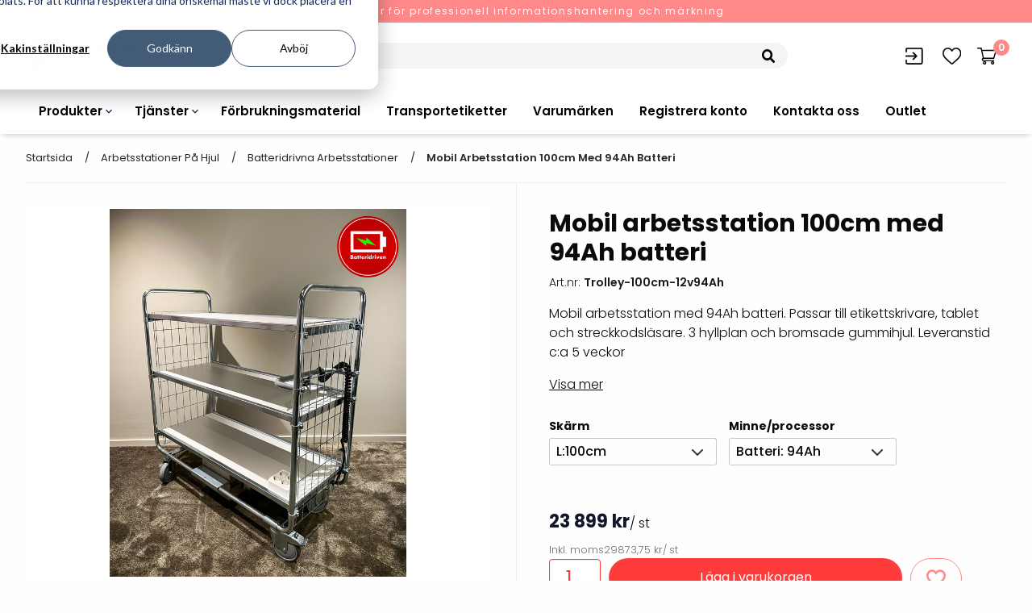

--- FILE ---
content_type: text/html; charset=utf-8
request_url: https://streckkod.se/mobil-arbetsstation/arbetsstationer-batteridrivna/arbetsstation-trolley-100cm-12v94ah
body_size: 21094
content:
<!DOCTYPE html>
<html>
<head>
    

<meta charset="utf-8" />
<meta name="viewport" content="width=device-width, initial-scale=1.0" />
<title>Mobil arbetsstation 100cm med 94Ah batteri</title>
<link href="/ui/css/site.min.css?v=CA09527515A9632AFD6CBB303E6B8957AA2F1B547AAA11513FF5E8B6F0904825" rel="stylesheet" type="text/css" />
    <link rel="apple-touch-icon" href="/storage/0922A6B75470A44289D4BC03A2B92C1F5C4834AD2069FDA062DC90D40DC9558B/098f7e86246b42c28207835f03a5cf8a/126-180-1-png.Png/media/0a77001d93654b5199ea94fabd5c42cf/StreckkodSystem-symbol-red.png" type="" />
    <link rel="icon" href="/storage/45A08819831C6961925E5A75A75323D7956B243DD05AC1B8C69C1C77F1AC873F/098f7e86246b42c28207835f03a5cf8a/135-192-1-png.Png/media/0a77001d93654b5199ea94fabd5c42cf/StreckkodSystem-symbol-red.png" type="image/png" />
    <link rel="icon" href="/storage/C64B6852D143F3ED85DAC55605F078BE82258E51D9C16143419379F32F0BCE49/098f7e86246b42c28207835f03a5cf8a/67-96-1-png.Png/media/0a77001d93654b5199ea94fabd5c42cf/StreckkodSystem-symbol-red.png" type="image/png" />
    <link rel="icon" href="/storage/C3F65CAADBA639281BDF01D6A5E83C2367C7712AB5E4D9DF419DE997999ADC37/098f7e86246b42c28207835f03a5cf8a/22-32-1-png.Png/media/0a77001d93654b5199ea94fabd5c42cf/StreckkodSystem-symbol-red.png" type="image/png" />
    <link rel="icon" href="/storage/85480B5A893177FA345536338C358B97D59979DB5B1855FA6FC8BC2F3B2C158A/098f7e86246b42c28207835f03a5cf8a/11-16-1-png.Png/media/0a77001d93654b5199ea94fabd5c42cf/StreckkodSystem-symbol-red.png" type="image/png" />
    <link rel="shortcut icon" href="/storage/C99C909F04F2788CC913B45214F6707164D956D5D677642DE9FC7B325BE047D5/098f7e86246b42c28207835f03a5cf8a/11-16-1-png.Icon/media/0a77001d93654b5199ea94fabd5c42cf/StreckkodSystem-symbol-red.ico" type="" />
    <meta name="description" content="Mobil arbetsstation med 94Ah batteri. Passar till etikettskrivare, tablet och streckkodsl&#228;sare.  3 hyllplan och bromsade gummihjul. Leveranstid c:a 5 veckor" />

    <link rel="canonical" href="https://streckkod.se/mobil-arbetsstation/arbetsstationer-batteridrivna/arbetsstation-trolley-100cm-12v94ah" />

    <meta name="robots" content="index,follow" />
<meta name="generator" content="Litium" />
<meta property="og:title" content="Mobil arbetsstation 100cm med 94Ah batteri" />
<meta property="og:type" content="website" />
    <meta property="og:image:secure_url" content="https://streckkod.se/storage/560FF7D9F9ED32509F79CFE83726982DE2F307E9AAC97DA1BDD2FEAB0A893F16/8deecc2711754857950bf5adb6b3f34c/jpg/media/96c858cf55c44e9c872e6efca7134bae/1_vagn_batteri.jpg" />
    <meta property="og:image:secure_url" content="https://streckkod.se/storage/7BA7E2A5099E6061E2D8215F955CCEEBDDE65C0EEE0A7D9A405FC68508D91D3D/e4ab9cd6b5424369bcd6be870eac169e/png/media/9f63a8585dee46ec9af7a74fbb282c69/StreckkodSystem-logo-red-black.png" />
<meta property="og:url" content="https://streckkod.se/mobil-arbetsstation/arbetsstationer-batteridrivna/arbetsstation-trolley-100cm-12v94ah" />
<meta property="og:description" content="Mobil arbetsstation med 94Ah batteri. Passar till etikettskrivare, tablet och streckkodsl&amp;#228;sare.  3 hyllplan och bromsade gummihjul. Leveranstid c:a 5 veckor" />
<meta property="og:locale" content="sv-SE" />
<meta property="og:site_name" content="Litium Accelerator" />

<script>
var _hsp = window._hsp = window._hsp || [];
window.dataLayer = window.dataLayer || [];
function gtag(){dataLayer.push(arguments);}

// set up default denied consent
gtag('consent', 'default', {
  'analytics_storage': 'denied',
  'ad_storage': 'denied',
  'ad_user_data': 'denied',
  'ad_personalization': 'denied',
  'region': ["AT", "BE", "BG", "HR", "CY", "CZ", "DK", "EE", "FI", "FR",
       "DE", "GR", "HU", "IS", "IE", "IT", "LV", "LI", "LT", "LU",
       "MT", "NL", "NO", "PL", "PT", "RO", "SK", "SI", "ES", "SE",
       "UK", "CH"]
});

// send consent updates from the HubSpot Cookie Banner
_hsp.push(['addPrivacyConsentListener', function(consent){
      var hasAnalyticsConsent = consent && (consent.allowed || (consent.categories && consent.categories.analytics));
      var hasAdsConsent = consent && (consent.allowed || (consent.categories && consent.categories.advertisement));

      gtag('consent', 'update', {
        'ad_storage': hasAdsConsent ? 'granted' : 'denied',
        'analytics_storage': hasAnalyticsConsent ? 'granted' : 'denied',
        'ad_user_data': hasAdsConsent ? 'granted' : 'denied',
        'ad_personalization': hasAdsConsent ? 'granted' : 'denied'
      });

      gtag('event', 'cookie_consent_update');
}]);
</script>

<!-- Google Tag Manager --><script type="text/javascript">(function(w){w.dataLayer = w.dataLayer || [];})(window);(function(w,d,s,l,i){w[l]=w[l]||[];w[l].push({'gtm.start':new Date().getTime(),event:'gtm.js'});var f=d.getElementsByTagName(s)[0],j=d.createElement(s),dl=l!='dataLayer'?'&l='+l:'';j.async=true;j.src='//www.googletagmanager.com/gtm.js?id='+i+dl;f.parentNode.insertBefore(j,f);})(window,document,'script','dataLayer','GTM-P7H65PG');</script><!-- End Google Tag Manager -->

    
    <script type="text/javascript">
    window.localStorage.setItem('requestVerificationToken', 'MHfbsU6WrKCo8qGSRM-Y0qgeRX91tWI74un4yUELPgZ-q7729ldzOylhxWMR2NcPr1LNHm1mM4mzUOtsP-Og5eFX2WSu0riulJYyKbWijuQ1:I9U07npCTMnyrUdWnE2N2_QfcmIBt-3_eBbXtMNHdIeSqjwWl8RGJJxhlufVZHG6rZ36DAEMFV7PDMgtV7P9rU2BFg-e8AnES_T2gfBMyeo1');
    window.__litium = window.__litium || {};
    window.__litium.requestContext = {"channelSystemId":"222971ea-caa5-4333-8a88-3a5c29f286da","currentPageSystemId":"0fe910fd-a4ce-4325-bc43-489c4cad9dfe","productCategorySystemId":"e15aafae-2775-4867-a7ab-7e472a345776"};
    window.__litium.preloadState = window.__litium.preloadState || {};
    window.__litium.preloadState.cart = {"checkoutUrl":"/kassa","orderTotal":"0 kr","quantity":"0","orderRows":[],"discount":"","deliveryCost":"0 kr","paymentCost":"0 kr","grandTotal":"0 kr","vat":"0 kr","currency":"SEK","isAdmin":false,"totalPriceWithDelivery":"0 kr","channel":"streckkod","systemId":"00000000-0000-0000-0000-000000000000"};
    window.__litium.preloadState.navigation = {"contentLinks":[{"name":"Produkter","url":"/","disabled":false,"isSelected":false,"links":[{"name":"Skrivare","url":"/skrivare","disabled":false,"isSelected":false,"links":[{"name":"Etikettskrivare","url":"/skrivare/etikettskrivare","disabled":false,"isSelected":false,"links":[]},{"name":"Armbandsskrivare","url":"/skrivare/armbandskrivare","disabled":false,"isSelected":false,"links":[]},{"name":"Kortskrivare","url":"/skrivare/kortskrivare","disabled":false,"isSelected":false,"links":[]},{"name":"Industriella bläckstråleskrivare ","url":"/skrivare/industriell-blackstraleskrivare","disabled":false,"isSelected":false,"links":[]},{"name":"Print \u0026 Apply","url":"/skrivare/print-apply","disabled":false,"isSelected":false,"links":[]},{"name":"Kringutrustning","url":"/skrivare/kringutrustning","disabled":false,"isSelected":false,"links":[]},{"name":"Tillbehör skrivare","url":"/skrivare/tillbehor-skrivare","disabled":false,"isSelected":false,"links":[]}]},{"name":"Etiketter och färgband","url":"/etiketter-och-fargband","disabled":false,"isSelected":false,"links":[{"name":"Etiketter","url":"/etiketter-och-fargband/etiketter","disabled":false,"isSelected":false,"links":[]},{"name":"Färgband","url":"/etiketter-och-fargband/fargband","disabled":false,"isSelected":false,"links":[]},{"name":"Transportetiketter","url":"/etiketter-och-fargband/etiketter/transportetiketter","disabled":false,"isSelected":false,"links":[]},{"name":"Kvittorullar","url":"/etiketter-och-fargband/kvittorullar","disabled":false,"isSelected":false,"links":[]},{"name":"Etiketthållare och tillbehör","url":"/etiketter-och-fargband/etiketthallare-och-tillbehor","disabled":false,"isSelected":false,"links":[]},{"name":"Förbrukning bläckstråleskrivare","url":"/etiketter-och-fargband/industriblack","disabled":false,"isSelected":false,"links":[]},{"name":"Varningsetiketter","url":"/etiketter-och-fargband/etiketter/varningsetiketter","disabled":false,"isSelected":false,"links":[]}]},{"name":"Streckkodsläsare","url":"/streckkodslasare","disabled":false,"isSelected":false,"links":[{"name":"Handhållna streckkodsläsare","url":"/streckkodslasare/streckkodslasare_handhallen","disabled":false,"isSelected":false,"links":[]},{"name":"Bordsstreckkodsläsare","url":"/streckkodslasare/bordsskanner","disabled":false,"isSelected":false,"links":[]},{"name":"Fingerskanners","url":"/streckkodslasare/fingerskanner","disabled":false,"isSelected":false,"links":[]},{"name":"Streckkodsverifierare","url":"/streckkodslasare/streckkodsverifierare","disabled":false,"isSelected":false,"links":[]},{"name":"Tillbehör streckkodsläsare","url":"/streckkodslasare/tillbehor","disabled":false,"isSelected":false,"links":[]}]},{"name":"Handdatorer","url":"/handdator-pda","disabled":false,"isSelected":false,"links":[{"name":"Handdatorer","url":"/handdator-pda/handdator","disabled":false,"isSelected":false,"links":[]},{"name":"Tablets","url":"/handdator-pda/tablets","disabled":false,"isSelected":false,"links":[]},{"name":"Wearable Computers","url":"/handdator-pda/wearable-computer","disabled":false,"isSelected":false,"links":[]},{"name":"Tillbehör handdatorer","url":"/handdator-pda/tillbehor","disabled":false,"isSelected":false,"links":[]},{"name":"Tillbehör tablets","url":"/handdator-pda/tablet-tillbehor","disabled":false,"isSelected":false,"links":[]}]},{"name":"Truckdatorer och läsplattor","url":"/truckdatorer-och-lasplattor","disabled":false,"isSelected":false,"links":[{"name":"Truckdatorer","url":"/truckdatorer-och-lasplattor/truckdatorer","disabled":false,"isSelected":false,"links":[]},{"name":"Ruggade plattor","url":"/truckdatorer-och-lasplattor/ruggade-lasplattor","disabled":false,"isSelected":false,"links":[]},{"name":"Pekskärmsdatorer","url":"/truckdatorer-och-lasplattor/allt-i-ett-dator","disabled":false,"isSelected":false,"links":[]},{"name":"Pekskärmar","url":"/truckdatorer-och-lasplattor/pekskarm","disabled":false,"isSelected":false,"links":[]},{"name":"Tillbehör truckdatorer och pekskärmar","url":"/truckdatorer-och-lasplattor/tillbehor-truckdator-pekskarm","disabled":false,"isSelected":false,"links":[]}]},{"name":"RFID","url":"/rfid-main-page-streckkodsystem","disabled":false,"isSelected":false,"links":[{"name":"RFID Handdatorer","url":"/rfid-main-page-streckkodsystem/rfid-handdator","disabled":false,"isSelected":false,"links":[]},{"name":"RFID Skrivare","url":"/rfid-main-page-streckkodsystem/rfid-skrivare","disabled":false,"isSelected":false,"links":[]},{"name":"RFID Etiketter","url":"/rfid-main-page-streckkodsystem/rfid-etiketter","disabled":false,"isSelected":false,"links":[]},{"name":"Fasta RFID Läsare","url":"/rfid-main-page-streckkodsystem/fasta-rfid-lasare","disabled":false,"isSelected":false,"links":[]},{"name":"RFID antenner","url":"/rfid-main-page-streckkodsystem/rfid-antenner","disabled":false,"isSelected":false,"links":[]},{"name":"RFID Streckkodsläsare","url":"/rfid-main-page-streckkodsystem/rfid-streckkodslasare","disabled":false,"isSelected":false,"links":[]}]},{"name":"Mobila arbetsstationer","url":"/mobil-arbetsstation","disabled":false,"isSelected":false,"links":[{"name":"Batteridrivna arbetsstationer","url":"/mobil-arbetsstation/arbetsstationer-batteridrivna","disabled":false,"isSelected":false,"links":[]},{"name":"NB-serien","url":"/mobil-arbetsstation/nb-serien","disabled":false,"isSelected":false,"links":[]},{"name":"PC-serien","url":"/mobil-arbetsstation/pc-serien","disabled":false,"isSelected":false,"links":[]},{"name":"Tillbehör arbetsstationer","url":"/mobil-arbetsstation/tillbehor-arbetsstationer","disabled":false,"isSelected":false,"links":[]}]},{"name":"Programvaror","url":"/programvaror","disabled":false,"isSelected":false,"links":[{"name":"Etikettprogram","url":"/programvaror/etikettprogram","disabled":false,"isSelected":false,"links":[]},{"name":"Mobile Device Management (MDM)","url":"/programvaror/device-management","disabled":false,"isSelected":false,"links":[]},{"name":" Paketlösningar","url":"/programvaror/paketlosningar","disabled":false,"isSelected":false,"links":[]},{"name":"Tillbehör etikettprogram","url":"/programvaror/tillbehor-etikettprogram","disabled":false,"isSelected":false,"links":[]}]},{"name":"Outlet","url":"/outlet","disabled":false,"isSelected":false,"links":[{"name":"Outlet-Datorer","url":"/outlet/outlet-hardware/outlet-dator","disabled":false,"isSelected":false,"links":[]},{"name":"Outlet-Skrivare","url":"/outlet/outlet-hardware/outlet-skrivare","disabled":false,"isSelected":false,"links":[]},{"name":"Outlet-Skanners","url":"/outlet/outlet-hardware/outlet-skanner","disabled":false,"isSelected":false,"links":[]},{"name":"Outlet-Etiketter","url":"/outlet/outlet-media/outlet-etiketter","disabled":false,"isSelected":false,"links":[]},{"name":"Outlet-Färgband","url":"/outlet/outlet-media/outlet-fargband","disabled":false,"isSelected":false,"links":[]}]},{"name":"Programvaror \u0026 Applikationer","disabled":false,"isSelected":false,"links":[{"name":"VISITIQ: Besökssystem","url":"/tjanster/paketlosningar/visitiq-besokssystem","disabled":false,"isSelected":false,"links":[]},{"name":"WMSIQ: Lagersystem (WMS)","url":"/tjanster/paketlosningar/wmsiq-wms-lagersystem","disabled":false,"isSelected":false,"links":[]}]}]},{"name":"Tjänster","url":"/tjanster","disabled":false,"isSelected":false,"links":[{"name":"Otryckta etiketter","url":"/tjanster/otryckta-etiketter","disabled":false,"isSelected":false,"links":[{"name":"Otryckta","url":"/tjanster/otryckta-etiketter/otryckta","disabled":false,"isSelected":false,"links":[]},{"name":"Laseretikett_A4","url":"/tjanster/otryckta-etiketter/laseretikett_a4","disabled":false,"isSelected":false,"links":[]},{"name":"Streckkodsmenyer","url":"/tjanster/otryckta-etiketter/streckkodsmenyer","disabled":false,"isSelected":false,"links":[]},{"name":"Hyllkantsmärkning","url":"/tjanster/otryckta-etiketter/hyllkantsmarkning","disabled":false,"isSelected":false,"links":[]},{"name":"Plastlister för hyllkanter","url":"/tjanster/otryckta-etiketter/plastlister-for-hyllkanter","disabled":false,"isSelected":false,"links":[]},{"name":"Alukett","url":"/tjanster/otryckta-etiketter/alukett","disabled":false,"isSelected":false,"links":[]},{"name":"Tag badge","url":"/tjanster/otryckta-etiketter/Tag-badge","disabled":false,"isSelected":false,"links":[]}]},{"name":"Etikettryckeri","url":"/tjanster/etikettryckeri","disabled":false,"isSelected":false,"links":[]},{"name":"Etikettservice","url":"/tjanster/etikettservice","disabled":false,"isSelected":false,"links":[{"name":"Printshopen svartvita-etiketter","url":"/tjanster/etikettservice/printshopen-svartvita-etiketter","disabled":false,"isSelected":false,"links":[]},{"name":"Digital printshop färgetiketter","url":"/tjanster/etikettservice/digital-printshop-fargetiketter","disabled":false,"isSelected":false,"links":[]},{"name":"Tryckta etiketter","url":"/tjanster/etikettservice/tryckta-etiketter","disabled":false,"isSelected":false,"links":[]}]},{"name":"Streckkodsoriginal","url":"/tjanster/streckkodsoriginal","disabled":false,"isSelected":false,"links":[{"name":"Räkna ut EAN kontrollsiffran","url":"/tjanster/streckkodsoriginal/rakna-ut-ean-kontrollsiffran","disabled":false,"isSelected":false,"links":[]},{"name":"Order offertförfrågan streckkodsoriginal","url":"/tjanster/streckkodsoriginal/order-offertforfragan-streckkodsoriginal","disabled":false,"isSelected":false,"links":[]}]},{"name":"Paketlösningar","url":"/tjanster/paketlosningar","disabled":false,"isSelected":false,"links":[{"name":"VISITIQ: Besökssystem","url":"/tjanster/paketlosningar/visitiq-besokssystem","disabled":false,"isSelected":false,"links":[]},{"name":"WMSIQ: Lagersystem (WMS)","url":"/tjanster/paketlosningar/wmsiq-wms-lagersystem","disabled":false,"isSelected":false,"links":[]},{"name":"Lager och logistikprogram","url":"/tjanster/paketlosningar/lagerochlogistikprogram","disabled":false,"isSelected":false,"links":[]},{"name":"Utlåning hyra och inventering","url":"/tjanster/paketlosningar/utlaning-hyra-och-inventering","disabled":false,"isSelected":false,"links":[]},{"name":"Rondering och verifiering","url":"/tjanster/paketlosningar/rondering-och-verifiering","disabled":false,"isSelected":false,"links":[]},{"name":"Datorlös etikettutskrift och kopiering","url":"/tjanster/paketlosningar/datorlos-etikettutskrift-och-kopiering","disabled":false,"isSelected":false,"links":[]}]},{"name":"Product as a Service","url":"/tjanster/product-as-a-service","disabled":false,"isSelected":false,"links":[]},{"name":"Konsultation","url":"/tjanster/konsultation","disabled":false,"isSelected":false,"links":[]}]},{"name":"Förbrukningsmaterial","url":"/etiketter-och-fargband","disabled":false,"isSelected":false,"links":[]},{"name":"Transportetiketter","url":"/etiketter-och-fargband/etiketter/transportetiketter","disabled":false,"isSelected":false,"links":[]},{"name":"Varumärken","url":"/varumarken","disabled":false,"isSelected":false,"links":[]},{"name":"Registrera konto","url":"/inloggning/glomt_losenord/Registrera-konto","disabled":false,"isSelected":false,"links":[]},{"name":"Kontakta oss","url":"/kontakta-oss","disabled":false,"isSelected":false,"links":[]},{"name":"Outlet","url":"/outlet","disabled":false,"isSelected":false,"links":[]}]};
    window.__litium.constants = {
        role: {
            approver: "Ordergodkannare",
            buyer: "Orderlaggare",
        },
        countries: [{"text":"Sweden","value":"SE","selected":false}],
        checkoutMode: {
            privateCustomers: 2,
            companyCustomers: 4,
            both: 1
        }
    };
    window.__litium.quickSearchUrl = "/sok-resultat";
    window.__litium.translation = {"checkout.customerinfo.showAlternativeAddress":"Alternativ leveransadress","general.search":"Sök","product.showmorevariants":"","validation.required":"Obligatoriskt","block.subcription.slide.monthlyper":"/mån","checkout.customerinfo.reference":"Vår referens","mypage.address.country":"Land","mypage.address.title":"Adresser","checkout.cart.changeoriginalprice":"Redigera orginalpris","mypage.address.address":"Leveransadress","checkout.customerinfo.companyname":"Företagsnamn","tooltip.addedtowishlist":"Produkten är tillagd!","tooltip.addedtocart":"Tillagd i varukorg","minicart.numberofproduct":"produkter","mypage.order.title":"Ordrar","checkout.customerinfo.businesscustomer":"Företagskund?","wishlist.update":"Uppdatera","mypage.address.phonenumber":"Telefon","cart.cart":"Kundvagn","checkout.customerinfo.lastname":"Efternamn","product.priceperunit":"Enhetspris","wishlist.update.success":"Önskelistan är uppdaterad","validation.checkrequired":"Vänligen acceptera villkoren.","mypage.address.addtitle":"Lägg till","mypage.info.title":"Mina uppgifter","wishlist.quantity":"Antal","mypage.address.add":"Lägg till","block.subcription.slide.popular":"Populär","checkout.customerinfo.orderreference":"Er orderreferens","checkout.cart.compaignprice":"Kampanjpris","checkouT.CUSTOMERINFO.CUSTOMERREFERENCE​":"Kundreferens","checkout.cart.purchaseprices":"Inköpspriser","site.comparison":"Jämför produkter","mypage.address.addresstype.address":"Leveransadress","validation.phone":"Telefon","block.subcription.slide.monthly":"Månadsvis betalning","mypage.address.ismaindelivery":"Förvald leveransadress","mypage.address.edittitle":"Ändra","filter.title":"Filtrera","checkout.customerinfo.title":"Kunduppgifter","mypage.person.firstname":"Förnamn","mypage.address.addresstype":"Adresstyp","product.quantity":"Antal","checkout.customerinfo.address":"Adress","mypage.person.subtitle":"Personer i företaget","checkout.order.vat":"Moms","general.save":"Spara","checkout.payment.title":"Betalsätt","checkout.customerinfo.companyaddress.placeholder":"Välj en adress","mypage.person.email":"E-post","checkout.campaigncode":"Kampanjkod","validation.invalidusername":"Användarnamnet är inte giltigt","checkout.placeorder":"Bekräfta","checkout.customerinfo.personalnumbersecondpart":" ","wishlist.itemwasremoved":"Produkten är borttagen","product.showlessvariants":"Visa färre varianter","mypage.person.title":"Personer","validation.personalnumber":"Personnummer","minicart.total":"Totalt","mypage.address.addresstype.delivery":"Förvald leveransadress","general.ok":"OK","block.subcription.slide.contains":"Innehåller","search.yourfilter":"Dina filter","checkout.cart.header.purchaseprice":"Inköpspris","tooltip.reordered":"Produkter är lagda i varukorgen.","checkout.customerinfo.city":"Land","checkout.cart.header.total":"Total","checkout.title":"Kassa","checkout.customerinfo.zipcode":"Postnummer","checkout.terms.link":"villkoren","tooltip.compare":"Jämför","validation.invalid.number":"","product.exvat":"Exkl. moms","checkout.order.paymentcost":"Avgift","general.select":"Välj","filter.showmore":"Visa mer","general.remove":"Ta bort","mypage.address.addresstype.billing":"Faktura","mypage.address.subtitle":"Adresser","facet.header.sortCriteria":"Sortera","mypage.person.phone":"Telefon","checkout.cart.total":"Totalt","checkout.customerinfo.personalnumberfirstpart":"Personnummer","checkout.customerinfo.country.placeholder":"Välj ett land","checkout.order.message":"Meddelande till kundtjänst","checkout.terms.acceptTermsOfCondition":"Jag har läst och accepterar","checkout.cart.header.quantity":"Antal","organization.search.title":"Välj företag","checkout.usecampaigncode":"Använd","mypage.person.name":"Namn","minicart.checkout":"Kassa","tooltip.approvedorder":"Godkänn order","checkout.customerinfo.clicktologin":"Klicka för att logga in. ","product.buy":"Lägg i varukorgen","wishlist.error":"Ett fel inträffade","mypage.person.role":"Roll","checkout.customerinfo.country":"Land","product.articlenumber":"Art. nr.","wishlist.addtocart.success":"Tillagd i kundvagnen!","general.cancel":"Avbryt","checkout.cart.title":"Varukorg","checkout.login.to.placeorder":"Logga in för att lägga order","mypage.person.add":"Lägg till","checkout.cart.empty":"Din varukorg är tom","mypage.person.role.buyer":"Orderläggare","mypage.person.edittitle":"Ändra","checkout.delivery.title":"Leveranssätt","product.labels.news":"Nyhet","checkout.customerinfo.personalnumber":"Personnummer","checkout.cart.header.price":"Pris","mypage.address.city":"Stad","checkout.order.grandTotal":"Totalt ink moms","checkout.customerinfo.privatecustomer":"Privatkund","block.subcription.slide.yearly":"Årsvis betalning","checkout.customerinfo.cellphone":"Telefon","checkout.customerinfo.existingcustomer":"Redan kund? ","checkout.order.total":"Totalt","mypage.address.addresstype.billinganddelivery":"Faktura- och leveransadress","price.missing":"Pris saknas","validation.unique":"Värdet är inte unikt","facet.header.categories":"Kategorier","checkout.terms.acceptterms":"Jag har läst och accepterar","checkout.customerinfo.careof":"c/o","filter.showless":"Visa mindre","checkout.order.title":"Din order","checkout.customerinfo.signupandlogin":"Registrera dig och logga in","checkout.order.deliverycost":"Leveranskostnad","checkout.customerinfo.email":"E-post","validation.emailinused":"Denna e-post finns redan registrerad, försök med en annan.","product.show":"Visa","mypage.login.title":"Inloggningsuppgifter","wishlist.title":"Önskelista","mypage.address.postnumber":"Postnummer","checkout.order.discount":"Rabatt","mypage.person.addtitle":"Lägg till","mypage.person.lastname":"Efternamn","facet.header.filter":"Filtrera","checkout.customerinfo.phonenumber":"Telefon","wishlist.empty":"Önskelistan är tom","checkout.customerinfo.firstname":"Förnamn","validation.email":"E-posten är inte giltig","wishlist.addtocart":"Lägg i kundvagn","checkout.customerinfo.customerreference":"Er referens","product.compare":"Jämför","mypage.person.role.approver":"Ordergodkännare"};
</script>
    <link rel="preconnect" href="https://fonts.googleapis.com">
    <link rel="preconnect" href="https://fonts.gstatic.com" crossorigin>
    <link href="https://fonts.googleapis.com/css2?family=Poppins:wght@300;400;500;600;700&display=swap" rel="stylesheet">
    <meta name="google-site-verification" content="64oql5mvmZy2ZFqOUfeKVg4hDPB_w8Ku32T1ARHJMHU" />

    <!-- Add the slick-theme.css if you want default styling -->
    <link rel="stylesheet" type="text/css" href="https://cdn.jsdelivr.net/npm/slick-carousel@1.8.1/slick/slick.css" />
    <!-- Add the slick-theme.css if you want default styling -->
    <link rel="stylesheet" type="text/css" href="https://cdn.jsdelivr.net/npm/slick-carousel@1.8.1/slick/slick-theme.css" />
</head>
<body class="streckkod">
    <!-- Google Tag Manager (noscript) --><noscript><iframe src='//www.googletagmanager.com/ns.html?id=GTM-P7H65PG' height='0' width='0' style='display:none;visibility:hidden'></iframe></noscript><!-- End Google Tag Manager (noscript) -->
    <div id="site-wrap" class="site-wrap">




<header id="header" role="banner" class="header">
    <div class="free-shipping-banner">
        <div class="top-header-item">
            <a class="phone" href=tel:0101626195>
                <img src="/ui/images/phone-call.svg" alt="Phone icon">
                010-162 61 95
            </a>
        </div>
        <div class="top-header-item perks">
                <span class="icon">
                    <img src="/ui/images/tick.svg" alt="Tick icon">
                </span>
                <p>L&#246;sningar f&#246;r professionell informationshantering och m&#228;rkning</p>
                                </div>
    </div>

    <div class="header-ctas">
        <div class="logo-holder">
            <a href="/" class="home-link">
                <img alt="logotyp streckkod system" src="/storage/7BA7E2A5099E6061E2D8215F955CCEEBDDE65C0EEE0A7D9A405FC68508D91D3D/e4ab9cd6b5424369bcd6be870eac169e/png/media/9f63a8585dee46ec9af7a74fbb282c69/StreckkodSystem-logo-red-black.png" />
            </a>
        </div>
        <div class="searchbar-holder">
            <div id="quickSearch"></div>
        </div>
        <div class="header-buttons show-desktop">
            <div class="comparison-holder" data-href="/jamforelsesida">
            </div>
            <div class="myaccount-holder">
                
<div class="profile">
    <a href="/inloggning?RedirectUrl=%2fmobil-arbetsstation%2farbetsstationer-batteridrivna%2farbetsstation-trolley-100cm-12v94ah" class="button hollow">
        <img src=/ui/images/my-pages-black.svg alt="Profile icon" />
            <span class="button-text">Logga in</span>
    </a>
</div>
    <span class="tooltiptext">Logga in</span>


            </div>
                <div class="favourites-holder">

                    <a href="/mina-sidor/onskelista" class="button hollow">
                        <img src=/ui/images/heart-black.svg alt="Favourites icon" />
                        <span class="button-text">&#214;nskelista</span>
                    </a>
                    <span class="tooltiptext">&#214;nskelista</span> 

                </div>
            <div class="minicart-holder">
                <div id="miniCart" class="cart cart--mini"></div>
                <span class="tooltiptext">Kundvagn</span> 
            </div>
        </div>
    </div>
    <div class="header-menu-holder">
        <div class="header-buttons show-mobile">
            <div class="comparison-holder" data-href="/jamforelsesida">
            </div>
            <div class="myaccount-holder">
                
<div class="profile">
    <a href="/inloggning?RedirectUrl=%2fmobil-arbetsstation%2farbetsstationer-batteridrivna%2farbetsstation-trolley-100cm-12v94ah" class="button hollow">
        <img src=/ui/images/my-pages-black.svg alt="Profile icon" />
            <span class="button-text">Logga in</span>
    </a>
</div>
    <span class="tooltiptext">Logga in</span>


            </div>
            <div class="favourites-holder">
                <a href="/" class="button hollow">
                    <img src=/ui/images/heart-black.svg alt="Favourites icon" />
                    <span class="button-text">&#214;nskelista</span>
                </a>
            </div>
            <div class="minicart-holder">
                <div id="miniCart-mobile" class="cart cart--mini"></div>
            </div>
        </div>
        <div class="header__row compact-header header__row--one-row">
            <nav role="navigation" class="navbar" id="navbar"></nav>
        </div>
    </div>
    <script src="https://api.briqpay.com/briq.min.js"></script>
</header>
        <main class="main-content">
    <nav class="breadcrumbs-container">
        <div class="row full-width">
            <div class="columns">
                <ul class="breadcrumbs">
                        <li class="breadcrumbs__item " >
                            <a class="breadcrumbs__link" href="/">Startsida</a>
                        </li>
                        <li class="breadcrumbs__item " >
                            <a class="breadcrumbs__link" href="/mobil-arbetsstation">Arbetsstationer p&#229; hjul</a>
                        </li>
                        <li class="breadcrumbs__item " >
                            <a class="breadcrumbs__link" href="/mobil-arbetsstation/arbetsstationer-batteridrivna">Batteridrivna arbetsstationer</a>
                        </li>
                        <li class="breadcrumbs__item " >
                            <a class="breadcrumbs__link" href="/mobil-arbetsstation/arbetsstationer-batteridrivna/arbetsstation-trolley-100cm-12v94ah">Mobil arbetsstation 100cm med 94Ah batteri</a>
                        </li>
                </ul>
            </div>
        </div>
    </nav>
            

    <div class="row full-width product-page-wrapper" itemscope itemtype="http://schema.org/Product" data-gtm="{&quot;id&quot;:&quot;Trolley-HelgeNyberg&quot;,&quot;name&quot;:&quot;Mobila Arbetsstationer&quot;,&quot;variant&quot;:&quot;Trolley-100cm-12v94Ah&quot;,&quot;category&quot;:&quot;/&quot;,&quot;price&quot;:&quot;29873.75&quot;}">
        <div class="small-12 medium-6 columns product-images-wrapper">
<div class="columns top-info">

</div>

    <section class="light-box-images" id="lightBoxImages">
            <a hidden data-src="/storage/20AABF889C342C03E5BA68DEB7B8B931E9D5ACDAC25875FBA2A40B05A4A5CE7C/8deecc2711754857950bf5adb6b3f34c/645-800-0-jpg.Jpeg/media/96c858cf55c44e9c872e6efca7134bae/1_vagn_batteri.jpeg">
                <media alt="Mobil arbetsstation 100cm med 94Ah batteri" class="product-detail__image--main" data-tagType="img" itemProp="image" src="/storage/20AABF889C342C03E5BA68DEB7B8B931E9D5ACDAC25875FBA2A40B05A4A5CE7C/8deecc2711754857950bf5adb6b3f34c/645-800-0-jpg.Jpeg/media/96c858cf55c44e9c872e6efca7134bae/1_vagn_batteri.jpeg"></media>;)
            </a>
            <a hidden data-src="/storage/8AE1853E3DAD4215203BBBF5EC602166152160F817C34AADFBF238E2FD0D63EE/4f982d9f5e52422690fa91f170b520b5/710-800-0-jpg.Jpeg/media/61def9c0bdb047309ee539f16e58bb80/2_vagn.jpeg">
                <media alt="Mobil arbetsstation 100cm med 94Ah batteri" class="product-detail__image--main" data-tagType="img" itemProp="image" src="/storage/8AE1853E3DAD4215203BBBF5EC602166152160F817C34AADFBF238E2FD0D63EE/4f982d9f5e52422690fa91f170b520b5/710-800-0-jpg.Jpeg/media/61def9c0bdb047309ee539f16e58bb80/2_vagn.jpeg"></media>;)
            </a>
            <a hidden data-src="/storage/A5779B82F3626C8B855028AD17C131C8578878D336188628646308E593259B2C/38e13fe0205c42b58c5b5ddf2fcd2fbb/639-800-0-jpg.Jpeg/media/fa713a1812e044e381694affbd7648f4/3_vagn.jpeg">
                <media alt="Mobil arbetsstation 100cm med 94Ah batteri" class="product-detail__image--main" data-tagType="img" itemProp="image" src="/storage/A5779B82F3626C8B855028AD17C131C8578878D336188628646308E593259B2C/38e13fe0205c42b58c5b5ddf2fcd2fbb/639-800-0-jpg.Jpeg/media/fa713a1812e044e381694affbd7648f4/3_vagn.jpeg"></media>;)
            </a>
            <a hidden data-src="/storage/288C82BAD14F9E23A631EDC776FA2577018073F62D2905572D4F177A40B0BE61/9c3eb8a9433247798e6844c83bbb053b/600-800-0-jpg.Jpeg/media/60fabf43832f463fa2eaa1783d6ee102/4_vagn.jpeg">
                <media alt="Mobil arbetsstation 100cm med 94Ah batteri" class="product-detail__image--main" data-tagType="img" itemProp="image" src="/storage/288C82BAD14F9E23A631EDC776FA2577018073F62D2905572D4F177A40B0BE61/9c3eb8a9433247798e6844c83bbb053b/600-800-0-jpg.Jpeg/media/60fabf43832f463fa2eaa1783d6ee102/4_vagn.jpeg"></media>;)
            </a>
            <a hidden data-src="/storage/BD80FF6D654D6A7A2D1D577CD714094C7464868F397ECDE15D148E1FA3687EDB/c8576aa72ae24ca38f5aa6a6257de852/654-800-0-jpg.Jpeg/media/29179ddc0f664a3582f8d0e52b708a7d/5_vagn.jpeg">
                <media alt="Mobil arbetsstation 100cm med 94Ah batteri" class="product-detail__image--main" data-tagType="img" itemProp="image" src="/storage/BD80FF6D654D6A7A2D1D577CD714094C7464868F397ECDE15D148E1FA3687EDB/c8576aa72ae24ca38f5aa6a6257de852/654-800-0-jpg.Jpeg/media/29179ddc0f664a3582f8d0e52b708a7d/5_vagn.jpeg"></media>;)
            </a>
            <a hidden data-src="/storage/B96C382E796DAA31065E7D21A809DA4B5F03784AACCD7E1E8FE1728D0A58C474/ebfc2941269743759380c290b8d50a3f/614-800-0-jpg.Jpeg/media/1864ab15c89840a5aafa98f2df547bb9/6_vagn.jpeg">
                <media alt="Mobil arbetsstation 100cm med 94Ah batteri" class="product-detail__image--main" data-tagType="img" itemProp="image" src="/storage/B96C382E796DAA31065E7D21A809DA4B5F03784AACCD7E1E8FE1728D0A58C474/ebfc2941269743759380c290b8d50a3f/614-800-0-jpg.Jpeg/media/1864ab15c89840a5aafa98f2df547bb9/6_vagn.jpeg"></media>;)
            </a>
    </section>
</div>
        <div class="small-12 medium-6 columns product-info-wrapper ">
            <div class="product-detail">
                <div>
                    <h1 class="product-detail__name" itemprop="name">Mobil arbetsstation 100cm med 94Ah batteri</h1>
                    <div class="product-detail__article-number">
                        Art.nr:
                        <span class="text-semi-bold">Trolley-100cm-12v94Ah</span>
                    </div>
                        <div class="product-detail__description">
                            <p class="product-detail__description text">Mobil arbetsstation med 94Ah batteri. Passar till etikettskrivare, tablet och streckkodsl&#228;sare.  3 hyllplan och bromsade gummihjul. Leveranstid c:a 5 veckor</p>
                                <a class="product-detail__description link" id="showMoreButton" href="#more-info">Visa mer</a>
                        </div>
                </div>

                    <meta itemprop="sku" content="st" />

                <div itemprop="offers" itemscope itemtype="http://schema.org/Offer">
                    <link itemprop="url" href="/mobil-arbetsstation/arbetsstationer-batteridrivna/arbetsstation-trolley-100cm-12v94ah" />


                    <div class="dropdown-section">

                        
                            <div class="dropdown-wrapper">
                                <div class="dropdown-header">
                                    Sk&#228;rm
                                </div>
                                <div id="dropdown-holder" class="dropdown" itemprop="offers" itemscope itemtype="http://schema.org/Offer">
                                    <div class="tooltiptext">L:100cm</div>
                                    <div id="dropdown-button-opt1" class="dropdown-button">
                                        <div class="selected-variant">
                                            <span class="size-info">
                                                L:100cm
                                            </span>
                                            <div class="arrow-holder"><img src="/ui/images/down-arrow.svg" alt="Select arrow" /></div>
                                        </div>
                                    </div>
                                        <ul id="dropdown-menu-opt1" class="dropdown-menu">
                                                <li class="dropdown-item ">
                                                    <a href=/mobil-arbetsstation/arbetsstationer-batteridrivna/arbetsstation-trolley-120cm-12v94ah>
                                                        <span class="size-info">
                                                            L: 120cm 
                                                        </span>
                                                    </a>
                                                </li>
                                                <li class="dropdown-item ">
                                                    <a href=/mobil-arbetsstation/arbetsstationer-batteridrivna/arbetsstation-trolley-62cm-12v94ah>
                                                        <span class="size-info">
                                                            L:62cm 
                                                        </span>
                                                    </a>
                                                </li>
                                                <li class="dropdown-item ">
                                                    <a href=/mobil-arbetsstation/arbetsstationer-batteridrivna/arbetsstation-trolley-75cm-12v94ah>
                                                        <span class="size-info">
                                                            L:75cm 
                                                        </span>
                                                    </a>
                                                </li>
                                        </ul>
                                </div>
                            </div>
                                                    <div class="dropdown-wrapper">
                                <div class="dropdown-header">
                                    Minne/processor
                                </div>
                                <div id="dropdown-holder" class="dropdown" itemprop="offers" itemscope itemtype="http://schema.org/Offer">
                                    <div class="tooltiptext">Batteri: 94Ah</div>
                                    <div id="dropdown-button-opt2" class="dropdown-button">
                                        <div class="selected-variant">
                                            <span class="size-info">
                                                Batteri: 94Ah
                                            </span>
                                            <div class="arrow-holder"><img src="/ui/images/down-arrow.svg" alt="Select arrow" /></div>
                                        </div>
                                    </div>
                                        <ul id="dropdown-menu-opt2" class="dropdown-menu">
                                                <li class="dropdown-item ">
                                                    <a href=/mobil-arbetsstation/arbetsstationer-batteridrivna/arbetsstation-trolley-100cm-12v200ah>
                                                        <span class="size-info">
                                                            Batteri: 200Ah 
                                                        </span>
                                                    </a>
                                                </li>
                                        </ul>
                                </div>
                            </div>
                        
                    </div>


                        <div class="price-wrapper">
                            <div class="product-detail__price-info">
                                        <span class="price">
23 899 kr        </span>
    <span class="price-unit">
 / st    </span>
    <meta itemprop="price" content="23899.00" />
    <meta itemprop="priceCurrency" content="SEK" />

                            </div>
                        </div>
                        <div class="price-wrapper">
                            <div class="product-detail__price-info">

                                <div class="product-detail__price-info vat-info incl-vat">
                                    Inkl. moms
                                </div>
                                <span class="price incl-vat">                                    

                                    29873,75 kr
                                </span>
                                <span class="price-unit incl-vat">

 / st                                </span>
                            </div>
                        </div>
                        <div class="unitinfo">
                                                    </div>

                </div>


                <div class="buy-buttons-wrapper">
                    <div class="product-detail__quantity-container" id="BuyProductContainer">

                        <input id="7092bc47-3eb8-4b0e-9743-8ee00a480b38" type="number" class="form__input product-detail__quantity-input "  data-buy-quantity-input value="1" min="0" max="999" maxlength="3" />
                    </div>
                    <div class="product-detail__buy-button-container">
                        <gtm-tag data-gtm="{&quot;id&quot;:&quot;Trolley-HelgeNyberg&quot;,&quot;name&quot;:&quot;Mobila Arbetsstationer&quot;,&quot;variant&quot;:&quot;Trolley-100cm-12v94Ah&quot;,&quot;category&quot;:&quot;/&quot;,&quot;price&quot;:&quot;29873.75&quot;}" data-currency="SEK" data-event="ecomAddToCart" data-click="true">
                            <buy-button data-article-number="Trolley-100cm-12v94Ah" data-css-class="button buy-button product-detail__buy-button" data-label="Lägg i varukorgen" data-quantity-field-id="7092bc47-3eb8-4b0e-9743-8ee00a480b38"><span><a class='button buy-button product-detail__buy-button'>Lägg i varukorgen</a></span></buy-button>
                        </gtm-tag>
                    </div>
                        <div class="product-detail__favourite-container">
                            <a class="button wishlist-button button hollow" onclick="window.__litium.events.onAddToWishListButtonClick(this,&#39;Trolley-100cm-12v94Ah&#39;, &#39;7092bc47-3eb8-4b0e-9743-8ee00a480b38&#39;)"><img src='/ui/images/heart-pink.svg' alt='Favourites icon'></a>
                        </div>
                </div>

                <div class="stock-and-compare">
                    <div class="stock">
                        

<div class="row stock-container">
    <div class="stock">
        <div class="stock-color orderable-article"></div>
        <div class="stock-count">
            <p class="product-detail__stock-status product-detail__stock-status--orderable-article stock-text">
                <link itemprop="availability" href="http://schema.org/InStock" />
                Best&#228;llningsvara
            </p>
        </div>
    </div>

        <div class="stock-description stock-text">
            Best&#228;llningsvara
        </div>
</div>

                    </div>
                    <div class="compare">
                        <a class="compare-button" data-article-number="Trolley-100cm-12v94Ah"></a>
                    </div>
                </div>

                <div class="product-detail__social-share">
                     
                </div>
            </div>
        </div>
    </div>


<div class="row full-width">
    <div class="small-12 columns product-info__container">
        <section class="tab">
                <input type="radio" class="tab__radio" id="product-variants" name="tab-radio" checked /> 
                                        <input type="radio" class="tab__radio" id="product-details" name="tab-radio"  />
                            <input type="radio" class="tab__radio" id="product-more-info" name="tab-radio"  />
                                    
            <nav class="tab__header-container">
                    <label class="tab__header" for="product-variants"> Varianter </label>
                                                    <label class="tab__header" for="product-details"> Detaljer </label>
                                    <label class="tab__header" for="product-more-info"> Mer info </label>
                                                            </nav>

            <section class="tab__content-container">
                
                    <div class="tab__content tab__content--smaller-padding-in-mobile">                        
                        


    <div class="product-variant-list-container">

        <div class="product-variant-list">

            
            <div class="row product-variant-header">
                <div class="small-6 medium-2 large-1 columns">
                    
                </div>
                <div class="small-6 medium-2 large-2 columns">
                    Art.nr.
                </div>
                    <div class="small-6 medium-2 large-1 columns">
                        Sk&#228;rm
                    </div>
                                    <div class="small-6 medium-2 large-1 columns">
                        Minne/processor
                    </div>
                                <div class="small-6 medium-2 large-2 columns">
                    Pris
                </div>
                <div class="small-6 medium-2 large-2 columns">
                    Lagersaldo
                </div>
                <div class="small-6 medium-2 large-1 columns">
                    J&#228;mf&#246;r
                </div>
                <div class="small-6 medium-2 large-2 columns">
                    
                </div>
            </div>

                <div class="variant-row " data-variant-index="0">
                    

<div class="row product-variant-content isSelected" itemscope itemtype="http://schema.org/Product">
        
        <!-- Image -->
        <div class="small-6 medium-2 large-1 columns no-show-mobile">
            <div class="product-image">
                    <a href="/mobil-arbetsstation/arbetsstationer-batteridrivna/arbetsstation-trolley-100cm-12v94ah" itemprop="url">
                        <img alt="Mobil arbetsstation 100cm med 94Ah batteri" itemprop="image" loading="lazy" src="/storage/B8DB73C56A271F6F36D85387CB2EFB843C42206E54FEB45055A9D6AEF56078FF/8deecc2711754857950bf5adb6b3f34c/100-124-0-jpg.Jpeg/media/96c858cf55c44e9c872e6efca7134bae/1_vagn_batteri.jpeg" />
                    </a>
            </div>

            <meta itemprop="brand" content="NoName" />
            <meta itemprop="description" content="Mobil arbetsstation med 94Ah batteri. Passar till etikettskrivare, tablet och streckkodsl&#228;sare.  3 hyllplan och bromsade gummihjul. Leveranstid c:a 5 veckor" />
            <meta itemprop="name" content="Mobil arbetsstation 100cm med 94Ah batteri" />
                <meta itemprop="sku" content="st" />
        </div>

        <!-- article number -->
        <div class="small-12 medium-2 large-2 columns">
            <div class="product-detail__article-number">
               <span class="no-show-desktop mobile-header">Artikelnummer</span> <a href="/mobil-arbetsstation/arbetsstationer-batteridrivna/arbetsstation-trolley-100cm-12v94ah" itemprop="url" class="mobile-content">Trolley-100cm-12v94Ah</a>
            </div>
        </div>
        
        <!-- Option1 -->
            <div class="small-12 medium-2 large-1 columns">
                <span class="no-show-desktop mobile-header">Sk&#228;rm</span> <span class="mobile-content">L:100cm</span>
            </div>

        <!-- Option2 -->
            <div class="small-12 medium-2 large-1 columns">
                <span class="no-show-desktop mobile-header">Minne/processor</span> <span class="mobile-content">Batteri: 94Ah</span>
            </div>

        <!-- Option3 -->

        <!-- Pris -->
        <div class="small-12 medium-2 large-2 columns no-right-padding">
                <span class="no-show-desktop mobile-header">Pris</span>
                <div class="mobile-content">          
                    <span>23 899 kr</span>
                    <span class="price-unit incl-vat">

 / st                    </span>
                </div>                
        </div>

        <!-- Stock -->
        <div class="small-12 medium-2 large-2 columns no-right-padding">
            <span class="no-show-desktop mobile-header">Lagersaldo</span> <span class="mobile-content">

<div class="row stock-container">
    <div class="stock">
        <div class="stock-color orderable-article"></div>
        <div class="stock-count">
            <p class="product-detail__stock-status product-detail__stock-status--orderable-article stock-text">
                <link itemprop="availability" href="http://schema.org/InStock" />
                Best&#228;llningsvara
            </p>
        </div>
    </div>

</div>
</span>
        </div>

        <!-- Compare -->
        <div class="small-6 medium-2 large-1 columns no-show-mobile">
            <div class="compare">
                <a class="compare-button" data-article-number="Trolley-100cm-12v94Ah" data-show-text="False"></a>
            </div>
        </div>

        <!-- buy -->
        <div class="small-12 medium-2 large-2 columns border-mobile" itemprop="offers" itemscope itemtype="http://schema.org/Offer">
            <link itemprop="url" href="/mobil-arbetsstation/arbetsstationer-batteridrivna/arbetsstation-trolley-100cm-12v94ah" />

                <div class="buy-buttons-wrapper center-mobile">
                    <div class="quantity-container">

                        <input id="0ca775fd-46b4-456c-9bc5-34b979d2b775" type="number" class="form__input quantity-input "  data-buy-quantity-input value="1" min="0" max="999" maxlength="3" />
                    </div>
                    <div class="buy-button-container">
                        <gtm-tag data-gtm="{&quot;id&quot;:&quot;Trolley-HelgeNyberg&quot;,&quot;name&quot;:&quot;Mobila Arbetsstationer&quot;,&quot;variant&quot;:&quot;Trolley-100cm-12v94Ah&quot;,&quot;category&quot;:&quot;/&quot;,&quot;price&quot;:&quot;29873.75&quot;}" data-currency="SEK" data-event="ecomAddToCart" data-click="true">
                            <buy-button data-article-number="Trolley-100cm-12v94Ah" data-css-class="button buy-button product-detail__buy-button" data-label="Lägg i varukorgen" data-quantity-field-id="0ca775fd-46b4-456c-9bc5-34b979d2b775"><span><a class='button buy-button product-detail__buy-button'>Lägg i varukorgen</a></span></buy-button>
                        </gtm-tag>
                    </div>
                </div>
        </div>
</div>

                </div>
                <div class="variant-row " data-variant-index="1">
                    

<div class="row product-variant-content " itemscope itemtype="http://schema.org/Product">
        
        <!-- Image -->
        <div class="small-6 medium-2 large-1 columns no-show-mobile">
            <div class="product-image">
                    <a href="/mobil-arbetsstation/arbetsstationer-batteridrivna/arbetsstation-trolley-120cm-12v200ah" itemprop="url">
                        <img alt="Mobil arbetsstation 120cm med 200Ah batteri" itemprop="image" loading="lazy" src="/storage/B8DB73C56A271F6F36D85387CB2EFB843C42206E54FEB45055A9D6AEF56078FF/8deecc2711754857950bf5adb6b3f34c/100-124-0-jpg.Jpeg/media/96c858cf55c44e9c872e6efca7134bae/1_vagn_batteri.jpeg" />
                    </a>
            </div>

            <meta itemprop="brand" content="NoName" />
            <meta itemprop="description" content="Batteridriven mobil arbetsstation med 200Ah batteri. Passar till laserskrivare, tablet, streckkodsl&#228;sare och etikettskrivare. 3 hyllplan och bromsade gummihjul.  Leveranstid c:a 5 veckor" />
            <meta itemprop="name" content="Mobil arbetsstation 120cm med 200Ah batteri" />
                <meta itemprop="sku" content="st" />
        </div>

        <!-- article number -->
        <div class="small-12 medium-2 large-2 columns">
            <div class="product-detail__article-number">
               <span class="no-show-desktop mobile-header">Artikelnummer</span> <a href="/mobil-arbetsstation/arbetsstationer-batteridrivna/arbetsstation-trolley-120cm-12v200ah" itemprop="url" class="mobile-content">Trolley-120cm-12v200Ah</a>
            </div>
        </div>
        
        <!-- Option1 -->
            <div class="small-12 medium-2 large-1 columns">
                <span class="no-show-desktop mobile-header">Sk&#228;rm</span> <span class="mobile-content">L: 120cm</span>
            </div>

        <!-- Option2 -->
            <div class="small-12 medium-2 large-1 columns">
                <span class="no-show-desktop mobile-header">Minne/processor</span> <span class="mobile-content">Batteri: 200Ah</span>
            </div>

        <!-- Option3 -->

        <!-- Pris -->
        <div class="small-12 medium-2 large-2 columns no-right-padding">
                <span class="no-show-desktop mobile-header">Pris</span>
                <div class="mobile-content">          
                    <span>40 000 kr</span>
                    <span class="price-unit incl-vat">

 / st                    </span>
                </div>                
        </div>

        <!-- Stock -->
        <div class="small-12 medium-2 large-2 columns no-right-padding">
            <span class="no-show-desktop mobile-header">Lagersaldo</span> <span class="mobile-content">

<div class="row stock-container">
    <div class="stock">
        <div class="stock-color orderable-article"></div>
        <div class="stock-count">
            <p class="product-detail__stock-status product-detail__stock-status--orderable-article stock-text">
                <link itemprop="availability" href="http://schema.org/InStock" />
                Best&#228;llningsvara
            </p>
        </div>
    </div>

</div>
</span>
        </div>

        <!-- Compare -->
        <div class="small-6 medium-2 large-1 columns no-show-mobile">
            <div class="compare">
                <a class="compare-button" data-article-number="Trolley-120cm-12v200Ah" data-show-text="False"></a>
            </div>
        </div>

        <!-- buy -->
        <div class="small-12 medium-2 large-2 columns border-mobile" itemprop="offers" itemscope itemtype="http://schema.org/Offer">
            <link itemprop="url" href="/mobil-arbetsstation/arbetsstationer-batteridrivna/arbetsstation-trolley-120cm-12v200ah" />

                <div class="buy-buttons-wrapper center-mobile">
                    <div class="quantity-container">

                        <input id="80ce7501-fea8-4f5d-8726-0a0cdde56795" type="number" class="form__input quantity-input "  data-buy-quantity-input value="1" min="0" max="999" maxlength="3" />
                    </div>
                    <div class="buy-button-container">
                        <gtm-tag data-gtm="{&quot;id&quot;:&quot;Trolley-HelgeNyberg&quot;,&quot;name&quot;:&quot;Mobila Arbetsstationer&quot;,&quot;variant&quot;:&quot;Trolley-120cm-12v200Ah&quot;,&quot;category&quot;:&quot;/&quot;,&quot;price&quot;:&quot;50000.00&quot;}" data-currency="SEK" data-event="ecomAddToCart" data-click="true">
                            <buy-button data-article-number="Trolley-120cm-12v200Ah" data-css-class="button buy-button product-detail__buy-button" data-label="Lägg i varukorgen" data-quantity-field-id="80ce7501-fea8-4f5d-8726-0a0cdde56795"><span><a class='button buy-button product-detail__buy-button'>Lägg i varukorgen</a></span></buy-button>
                        </gtm-tag>
                    </div>
                </div>
        </div>
</div>

                </div>
                <div class="variant-row " data-variant-index="2">
                    

<div class="row product-variant-content " itemscope itemtype="http://schema.org/Product">
        
        <!-- Image -->
        <div class="small-6 medium-2 large-1 columns no-show-mobile">
            <div class="product-image">
                    <a href="/mobil-arbetsstation/arbetsstationer-batteridrivna/arbetsstation-trolley-120cm-12v94ah" itemprop="url">
                        <img alt="Mobil arbetsstation 120cm med 94Ah batteri" itemprop="image" loading="lazy" src="/storage/B8DB73C56A271F6F36D85387CB2EFB843C42206E54FEB45055A9D6AEF56078FF/8deecc2711754857950bf5adb6b3f34c/100-124-0-jpg.Jpeg/media/96c858cf55c44e9c872e6efca7134bae/1_vagn_batteri.jpeg" />
                    </a>
            </div>

            <meta itemprop="brand" content="NoName" />
            <meta itemprop="description" content="Mobil arbetsstation med 94Ah batteri. Passar till etikettskrivare, tablet och streckkodsl&#228;sare.  3 hyllplan och bromsade gummihjul. Leveranstid c:a 5 veckor" />
            <meta itemprop="name" content="Mobil arbetsstation 120cm med 94Ah batteri" />
                <meta itemprop="sku" content="st" />
        </div>

        <!-- article number -->
        <div class="small-12 medium-2 large-2 columns">
            <div class="product-detail__article-number">
               <span class="no-show-desktop mobile-header">Artikelnummer</span> <a href="/mobil-arbetsstation/arbetsstationer-batteridrivna/arbetsstation-trolley-120cm-12v94ah" itemprop="url" class="mobile-content">Trolley-120cm-12v94Ah</a>
            </div>
        </div>
        
        <!-- Option1 -->
            <div class="small-12 medium-2 large-1 columns">
                <span class="no-show-desktop mobile-header">Sk&#228;rm</span> <span class="mobile-content">L: 120cm</span>
            </div>

        <!-- Option2 -->
            <div class="small-12 medium-2 large-1 columns">
                <span class="no-show-desktop mobile-header">Minne/processor</span> <span class="mobile-content">Batteri: 94Ah</span>
            </div>

        <!-- Option3 -->

        <!-- Pris -->
        <div class="small-12 medium-2 large-2 columns no-right-padding">
                <span class="no-show-desktop mobile-header">Pris</span>
                <div class="mobile-content">          
                    <span>24 259 kr</span>
                    <span class="price-unit incl-vat">

 / st                    </span>
                </div>                
        </div>

        <!-- Stock -->
        <div class="small-12 medium-2 large-2 columns no-right-padding">
            <span class="no-show-desktop mobile-header">Lagersaldo</span> <span class="mobile-content">

<div class="row stock-container">
    <div class="stock">
        <div class="stock-color orderable-article"></div>
        <div class="stock-count">
            <p class="product-detail__stock-status product-detail__stock-status--orderable-article stock-text">
                <link itemprop="availability" href="http://schema.org/InStock" />
                Best&#228;llningsvara
            </p>
        </div>
    </div>

</div>
</span>
        </div>

        <!-- Compare -->
        <div class="small-6 medium-2 large-1 columns no-show-mobile">
            <div class="compare">
                <a class="compare-button" data-article-number="Trolley-120cm-12v94Ah" data-show-text="False"></a>
            </div>
        </div>

        <!-- buy -->
        <div class="small-12 medium-2 large-2 columns border-mobile" itemprop="offers" itemscope itemtype="http://schema.org/Offer">
            <link itemprop="url" href="/mobil-arbetsstation/arbetsstationer-batteridrivna/arbetsstation-trolley-120cm-12v94ah" />

                <div class="buy-buttons-wrapper center-mobile">
                    <div class="quantity-container">

                        <input id="21a17c97-2c6a-4943-9f2c-06e555524055" type="number" class="form__input quantity-input "  data-buy-quantity-input value="1" min="0" max="999" maxlength="3" />
                    </div>
                    <div class="buy-button-container">
                        <gtm-tag data-gtm="{&quot;id&quot;:&quot;Trolley-HelgeNyberg&quot;,&quot;name&quot;:&quot;Mobila Arbetsstationer&quot;,&quot;variant&quot;:&quot;Trolley-120cm-12v94Ah&quot;,&quot;category&quot;:&quot;/&quot;,&quot;price&quot;:&quot;30323.75&quot;}" data-currency="SEK" data-event="ecomAddToCart" data-click="true">
                            <buy-button data-article-number="Trolley-120cm-12v94Ah" data-css-class="button buy-button product-detail__buy-button" data-label="Lägg i varukorgen" data-quantity-field-id="21a17c97-2c6a-4943-9f2c-06e555524055"><span><a class='button buy-button product-detail__buy-button'>Lägg i varukorgen</a></span></buy-button>
                        </gtm-tag>
                    </div>
                </div>
        </div>
</div>

                </div>
                <div class="variant-row " data-variant-index="3">
                    

<div class="row product-variant-content " itemscope itemtype="http://schema.org/Product">
        
        <!-- Image -->
        <div class="small-6 medium-2 large-1 columns no-show-mobile">
            <div class="product-image">
                    <a href="/mobil-arbetsstation/arbetsstationer-batteridrivna/arbetsstation-trolley-100cm-12v200ah" itemprop="url">
                        <img alt="Mobil arbetsstation 100cm med 200Ah batteri" itemprop="image" loading="lazy" src="/storage/B8DB73C56A271F6F36D85387CB2EFB843C42206E54FEB45055A9D6AEF56078FF/8deecc2711754857950bf5adb6b3f34c/100-124-0-jpg.Jpeg/media/96c858cf55c44e9c872e6efca7134bae/1_vagn_batteri.jpeg" />
                    </a>
            </div>

            <meta itemprop="brand" content="NoName" />
            <meta itemprop="description" content="Batteridriven mobil arbetsstation med 200Ah batteri. Passar till laserskrivare, tablet, streckkodsl&#228;sare och etikettskrivare. 3 hyllplan och bromsade gummihjul.  Leveranstid c:a 5 veckor" />
            <meta itemprop="name" content="Mobil arbetsstation 100cm med 200Ah batteri" />
                <meta itemprop="sku" content="st" />
        </div>

        <!-- article number -->
        <div class="small-12 medium-2 large-2 columns">
            <div class="product-detail__article-number">
               <span class="no-show-desktop mobile-header">Artikelnummer</span> <a href="/mobil-arbetsstation/arbetsstationer-batteridrivna/arbetsstation-trolley-100cm-12v200ah" itemprop="url" class="mobile-content">Trolley-100cm-12v200Ah</a>
            </div>
        </div>
        
        <!-- Option1 -->
            <div class="small-12 medium-2 large-1 columns">
                <span class="no-show-desktop mobile-header">Sk&#228;rm</span> <span class="mobile-content">L:100cm</span>
            </div>

        <!-- Option2 -->
            <div class="small-12 medium-2 large-1 columns">
                <span class="no-show-desktop mobile-header">Minne/processor</span> <span class="mobile-content">Batteri: 200Ah</span>
            </div>

        <!-- Option3 -->

        <!-- Pris -->
        <div class="small-12 medium-2 large-2 columns no-right-padding">
                <span class="no-show-desktop mobile-header">Pris</span>
                <div class="mobile-content">          
                    <span>39 500 kr</span>
                    <span class="price-unit incl-vat">

 / st                    </span>
                </div>                
        </div>

        <!-- Stock -->
        <div class="small-12 medium-2 large-2 columns no-right-padding">
            <span class="no-show-desktop mobile-header">Lagersaldo</span> <span class="mobile-content">

<div class="row stock-container">
    <div class="stock">
        <div class="stock-color orderable-article"></div>
        <div class="stock-count">
            <p class="product-detail__stock-status product-detail__stock-status--orderable-article stock-text">
                <link itemprop="availability" href="http://schema.org/InStock" />
                Best&#228;llningsvara
            </p>
        </div>
    </div>

</div>
</span>
        </div>

        <!-- Compare -->
        <div class="small-6 medium-2 large-1 columns no-show-mobile">
            <div class="compare">
                <a class="compare-button" data-article-number="Trolley-100cm-12v200Ah" data-show-text="False"></a>
            </div>
        </div>

        <!-- buy -->
        <div class="small-12 medium-2 large-2 columns border-mobile" itemprop="offers" itemscope itemtype="http://schema.org/Offer">
            <link itemprop="url" href="/mobil-arbetsstation/arbetsstationer-batteridrivna/arbetsstation-trolley-100cm-12v200ah" />

                <div class="buy-buttons-wrapper center-mobile">
                    <div class="quantity-container">

                        <input id="3981eeaf-4ff0-468c-89df-3c0cd54bd6fc" type="number" class="form__input quantity-input "  data-buy-quantity-input value="1" min="0" max="999" maxlength="3" />
                    </div>
                    <div class="buy-button-container">
                        <gtm-tag data-gtm="{&quot;id&quot;:&quot;Trolley-HelgeNyberg&quot;,&quot;name&quot;:&quot;Mobila Arbetsstationer&quot;,&quot;variant&quot;:&quot;Trolley-100cm-12v200Ah&quot;,&quot;category&quot;:&quot;/&quot;,&quot;price&quot;:&quot;49375.00&quot;}" data-currency="SEK" data-event="ecomAddToCart" data-click="true">
                            <buy-button data-article-number="Trolley-100cm-12v200Ah" data-css-class="button buy-button product-detail__buy-button" data-label="Lägg i varukorgen" data-quantity-field-id="3981eeaf-4ff0-468c-89df-3c0cd54bd6fc"><span><a class='button buy-button product-detail__buy-button'>Lägg i varukorgen</a></span></buy-button>
                        </gtm-tag>
                    </div>
                </div>
        </div>
</div>

                </div>
                <div class="variant-row " data-variant-index="4">
                    

<div class="row product-variant-content " itemscope itemtype="http://schema.org/Product">
        
        <!-- Image -->
        <div class="small-6 medium-2 large-1 columns no-show-mobile">
            <div class="product-image">
                    <a href="/mobil-arbetsstation/arbetsstationer-batteridrivna/arbetsstation-trolley-75cm-12v200ah" itemprop="url">
                        <img alt="Mobil arbetsstation 75cm med 200Ah batteri" itemprop="image" loading="lazy" src="/storage/B8DB73C56A271F6F36D85387CB2EFB843C42206E54FEB45055A9D6AEF56078FF/8deecc2711754857950bf5adb6b3f34c/100-124-0-jpg.Jpeg/media/96c858cf55c44e9c872e6efca7134bae/1_vagn_batteri.jpeg" />
                    </a>
            </div>

            <meta itemprop="brand" content="NoName" />
            <meta itemprop="description" content="Batteridriven mobil arbetsstation med 200Ah batteri. Passar till laserskrivare, tablet, streckkodsl&#228;sare och etikettskrivare. 3 hyllplan och bromsade gummihjul. Leveranstid c:a 5 veckor" />
            <meta itemprop="name" content="Mobil arbetsstation 75cm med 200Ah batteri" />
                <meta itemprop="sku" content="st" />
        </div>

        <!-- article number -->
        <div class="small-12 medium-2 large-2 columns">
            <div class="product-detail__article-number">
               <span class="no-show-desktop mobile-header">Artikelnummer</span> <a href="/mobil-arbetsstation/arbetsstationer-batteridrivna/arbetsstation-trolley-75cm-12v200ah" itemprop="url" class="mobile-content">Trolley-75cm-12v200Ah</a>
            </div>
        </div>
        
        <!-- Option1 -->
            <div class="small-12 medium-2 large-1 columns">
                <span class="no-show-desktop mobile-header">Sk&#228;rm</span> <span class="mobile-content">L:75cm</span>
            </div>

        <!-- Option2 -->
            <div class="small-12 medium-2 large-1 columns">
                <span class="no-show-desktop mobile-header">Minne/processor</span> <span class="mobile-content">Batteri: 200Ah</span>
            </div>

        <!-- Option3 -->

        <!-- Pris -->
        <div class="small-12 medium-2 large-2 columns no-right-padding">
                <span class="no-show-desktop mobile-header">Pris</span>
                <div class="mobile-content">          
                    <span>39 350 kr</span>
                    <span class="price-unit incl-vat">

 / st                    </span>
                </div>                
        </div>

        <!-- Stock -->
        <div class="small-12 medium-2 large-2 columns no-right-padding">
            <span class="no-show-desktop mobile-header">Lagersaldo</span> <span class="mobile-content">

<div class="row stock-container">
    <div class="stock">
        <div class="stock-color orderable-article"></div>
        <div class="stock-count">
            <p class="product-detail__stock-status product-detail__stock-status--orderable-article stock-text">
                <link itemprop="availability" href="http://schema.org/InStock" />
                Best&#228;llningsvara
            </p>
        </div>
    </div>

</div>
</span>
        </div>

        <!-- Compare -->
        <div class="small-6 medium-2 large-1 columns no-show-mobile">
            <div class="compare">
                <a class="compare-button" data-article-number="Trolley-75cm-12v200Ah" data-show-text="False"></a>
            </div>
        </div>

        <!-- buy -->
        <div class="small-12 medium-2 large-2 columns border-mobile" itemprop="offers" itemscope itemtype="http://schema.org/Offer">
            <link itemprop="url" href="/mobil-arbetsstation/arbetsstationer-batteridrivna/arbetsstation-trolley-75cm-12v200ah" />

                <div class="buy-buttons-wrapper center-mobile">
                    <div class="quantity-container">

                        <input id="02a427e0-416f-4778-9d83-e24547e58cc6" type="number" class="form__input quantity-input "  data-buy-quantity-input value="1" min="0" max="999" maxlength="3" />
                    </div>
                    <div class="buy-button-container">
                        <gtm-tag data-gtm="{&quot;id&quot;:&quot;Trolley-HelgeNyberg&quot;,&quot;name&quot;:&quot;Mobila Arbetsstationer&quot;,&quot;variant&quot;:&quot;Trolley-75cm-12v200Ah&quot;,&quot;category&quot;:&quot;/&quot;,&quot;price&quot;:&quot;49187.50&quot;}" data-currency="SEK" data-event="ecomAddToCart" data-click="true">
                            <buy-button data-article-number="Trolley-75cm-12v200Ah" data-css-class="button buy-button product-detail__buy-button" data-label="Lägg i varukorgen" data-quantity-field-id="02a427e0-416f-4778-9d83-e24547e58cc6"><span><a class='button buy-button product-detail__buy-button'>Lägg i varukorgen</a></span></buy-button>
                        </gtm-tag>
                    </div>
                </div>
        </div>
</div>

                </div>
                <div class="variant-row variant-hidden" data-variant-index="5">
                    

<div class="row product-variant-content " itemscope itemtype="http://schema.org/Product">
        
        <!-- Image -->
        <div class="small-6 medium-2 large-1 columns no-show-mobile">
            <div class="product-image">
                    <a href="/mobil-arbetsstation/arbetsstationer-batteridrivna/arbetsstation-trolley-75cm-12v94ah" itemprop="url">
                        <img alt="Mobil arbetsstation 75cm med 94Ah batteri" itemprop="image" loading="lazy" src="/storage/B8DB73C56A271F6F36D85387CB2EFB843C42206E54FEB45055A9D6AEF56078FF/8deecc2711754857950bf5adb6b3f34c/100-124-0-jpg.Jpeg/media/96c858cf55c44e9c872e6efca7134bae/1_vagn_batteri.jpeg" />
                    </a>
            </div>

            <meta itemprop="brand" content="NoName" />
            <meta itemprop="description" content="Mobil arbetsstation med 94Ah batteri. Passar till etikettskrivare, tablet och streckkodsl&#228;sare.  3 hyllplan och bromsade gummihjul. Leveranstid c:a 5 veckor" />
            <meta itemprop="name" content="Mobil arbetsstation 75cm med 94Ah batteri" />
                <meta itemprop="sku" content="st" />
        </div>

        <!-- article number -->
        <div class="small-12 medium-2 large-2 columns">
            <div class="product-detail__article-number">
               <span class="no-show-desktop mobile-header">Artikelnummer</span> <a href="/mobil-arbetsstation/arbetsstationer-batteridrivna/arbetsstation-trolley-75cm-12v94ah" itemprop="url" class="mobile-content">Trolley-75cm-12v94Ah</a>
            </div>
        </div>
        
        <!-- Option1 -->
            <div class="small-12 medium-2 large-1 columns">
                <span class="no-show-desktop mobile-header">Sk&#228;rm</span> <span class="mobile-content">L:75cm</span>
            </div>

        <!-- Option2 -->
            <div class="small-12 medium-2 large-1 columns">
                <span class="no-show-desktop mobile-header">Minne/processor</span> <span class="mobile-content">Batteri: 94Ah</span>
            </div>

        <!-- Option3 -->

        <!-- Pris -->
        <div class="small-12 medium-2 large-2 columns no-right-padding">
                <span class="no-show-desktop mobile-header">Pris</span>
                <div class="mobile-content">          
                    <span>23 750 kr</span>
                    <span class="price-unit incl-vat">

 / st                    </span>
                </div>                
        </div>

        <!-- Stock -->
        <div class="small-12 medium-2 large-2 columns no-right-padding">
            <span class="no-show-desktop mobile-header">Lagersaldo</span> <span class="mobile-content">

<div class="row stock-container">
    <div class="stock">
        <div class="stock-color orderable-article"></div>
        <div class="stock-count">
            <p class="product-detail__stock-status product-detail__stock-status--orderable-article stock-text">
                <link itemprop="availability" href="http://schema.org/InStock" />
                Best&#228;llningsvara
            </p>
        </div>
    </div>

</div>
</span>
        </div>

        <!-- Compare -->
        <div class="small-6 medium-2 large-1 columns no-show-mobile">
            <div class="compare">
                <a class="compare-button" data-article-number="Trolley-75cm-12v94Ah" data-show-text="False"></a>
            </div>
        </div>

        <!-- buy -->
        <div class="small-12 medium-2 large-2 columns border-mobile" itemprop="offers" itemscope itemtype="http://schema.org/Offer">
            <link itemprop="url" href="/mobil-arbetsstation/arbetsstationer-batteridrivna/arbetsstation-trolley-75cm-12v94ah" />

                <div class="buy-buttons-wrapper center-mobile">
                    <div class="quantity-container">

                        <input id="82eadd92-cbfb-4298-9d8b-dd5f53c663e8" type="number" class="form__input quantity-input "  data-buy-quantity-input value="1" min="0" max="999" maxlength="3" />
                    </div>
                    <div class="buy-button-container">
                        <gtm-tag data-gtm="{&quot;id&quot;:&quot;Trolley-HelgeNyberg&quot;,&quot;name&quot;:&quot;Mobila Arbetsstationer&quot;,&quot;variant&quot;:&quot;Trolley-75cm-12v94Ah&quot;,&quot;category&quot;:&quot;/&quot;,&quot;price&quot;:&quot;29687.50&quot;}" data-currency="SEK" data-event="ecomAddToCart" data-click="true">
                            <buy-button data-article-number="Trolley-75cm-12v94Ah" data-css-class="button buy-button product-detail__buy-button" data-label="Lägg i varukorgen" data-quantity-field-id="82eadd92-cbfb-4298-9d8b-dd5f53c663e8"><span><a class='button buy-button product-detail__buy-button'>Lägg i varukorgen</a></span></buy-button>
                        </gtm-tag>
                    </div>
                </div>
        </div>
</div>

                </div>
                <div class="variant-row variant-hidden" data-variant-index="6">
                    

<div class="row product-variant-content " itemscope itemtype="http://schema.org/Product">
        
        <!-- Image -->
        <div class="small-6 medium-2 large-1 columns no-show-mobile">
            <div class="product-image">
                    <a href="/mobil-arbetsstation/arbetsstationer-batteridrivna/arbetsstation-trolley-62cm-12v200ah" itemprop="url">
                        <img alt="Mobil arbetsstation 62cm med 200Ah batteri" itemprop="image" loading="lazy" src="/storage/B8DB73C56A271F6F36D85387CB2EFB843C42206E54FEB45055A9D6AEF56078FF/8deecc2711754857950bf5adb6b3f34c/100-124-0-jpg.Jpeg/media/96c858cf55c44e9c872e6efca7134bae/1_vagn_batteri.jpeg" />
                    </a>
            </div>

            <meta itemprop="brand" content="NoName" />
            <meta itemprop="description" content="Batteridriven mobil arbetsstation med 200Ah batteri. Passar till laserskrivare, tablet, streckkodsl&#228;sare och etikettskrivare. 3 hyllplan och bromsade gummihjul. Leveranstid c:a 5 veckor" />
            <meta itemprop="name" content="Mobil arbetsstation 62cm med 200Ah batteri" />
                <meta itemprop="sku" content="st" />
        </div>

        <!-- article number -->
        <div class="small-12 medium-2 large-2 columns">
            <div class="product-detail__article-number">
               <span class="no-show-desktop mobile-header">Artikelnummer</span> <a href="/mobil-arbetsstation/arbetsstationer-batteridrivna/arbetsstation-trolley-62cm-12v200ah" itemprop="url" class="mobile-content">Trolley-62cm-12v200Ah</a>
            </div>
        </div>
        
        <!-- Option1 -->
            <div class="small-12 medium-2 large-1 columns">
                <span class="no-show-desktop mobile-header">Sk&#228;rm</span> <span class="mobile-content">L:62cm</span>
            </div>

        <!-- Option2 -->
            <div class="small-12 medium-2 large-1 columns">
                <span class="no-show-desktop mobile-header">Minne/processor</span> <span class="mobile-content">Batteri: 200Ah</span>
            </div>

        <!-- Option3 -->

        <!-- Pris -->
        <div class="small-12 medium-2 large-2 columns no-right-padding">
                <span class="no-show-desktop mobile-header">Pris</span>
                <div class="mobile-content">          
                    <span>39 200 kr</span>
                    <span class="price-unit incl-vat">

 / st                    </span>
                </div>                
        </div>

        <!-- Stock -->
        <div class="small-12 medium-2 large-2 columns no-right-padding">
            <span class="no-show-desktop mobile-header">Lagersaldo</span> <span class="mobile-content">

<div class="row stock-container">
    <div class="stock">
        <div class="stock-color orderable-article"></div>
        <div class="stock-count">
            <p class="product-detail__stock-status product-detail__stock-status--orderable-article stock-text">
                <link itemprop="availability" href="http://schema.org/InStock" />
                Best&#228;llningsvara
            </p>
        </div>
    </div>

</div>
</span>
        </div>

        <!-- Compare -->
        <div class="small-6 medium-2 large-1 columns no-show-mobile">
            <div class="compare">
                <a class="compare-button" data-article-number="Trolley-62cm-12v200Ah" data-show-text="False"></a>
            </div>
        </div>

        <!-- buy -->
        <div class="small-12 medium-2 large-2 columns border-mobile" itemprop="offers" itemscope itemtype="http://schema.org/Offer">
            <link itemprop="url" href="/mobil-arbetsstation/arbetsstationer-batteridrivna/arbetsstation-trolley-62cm-12v200ah" />

                <div class="buy-buttons-wrapper center-mobile">
                    <div class="quantity-container">

                        <input id="917fde74-c350-4927-9075-54bf0b936284" type="number" class="form__input quantity-input "  data-buy-quantity-input value="1" min="0" max="999" maxlength="3" />
                    </div>
                    <div class="buy-button-container">
                        <gtm-tag data-gtm="{&quot;id&quot;:&quot;Trolley-HelgeNyberg&quot;,&quot;name&quot;:&quot;Mobila Arbetsstationer&quot;,&quot;variant&quot;:&quot;Trolley-62cm-12v200Ah&quot;,&quot;category&quot;:&quot;/&quot;,&quot;price&quot;:&quot;49000.00&quot;}" data-currency="SEK" data-event="ecomAddToCart" data-click="true">
                            <buy-button data-article-number="Trolley-62cm-12v200Ah" data-css-class="button buy-button product-detail__buy-button" data-label="Lägg i varukorgen" data-quantity-field-id="917fde74-c350-4927-9075-54bf0b936284"><span><a class='button buy-button product-detail__buy-button'>Lägg i varukorgen</a></span></buy-button>
                        </gtm-tag>
                    </div>
                </div>
        </div>
</div>

                </div>
                <div class="variant-row variant-hidden" data-variant-index="7">
                    

<div class="row product-variant-content " itemscope itemtype="http://schema.org/Product">
        
        <!-- Image -->
        <div class="small-6 medium-2 large-1 columns no-show-mobile">
            <div class="product-image">
                    <a href="/mobil-arbetsstation/arbetsstationer-batteridrivna/arbetsstation-trolley-62cm-12v94ah" itemprop="url">
                        <img alt="Mobil arbetsstation 62cm med 94Ah batteri" itemprop="image" loading="lazy" src="/storage/B8DB73C56A271F6F36D85387CB2EFB843C42206E54FEB45055A9D6AEF56078FF/8deecc2711754857950bf5adb6b3f34c/100-124-0-jpg.Jpeg/media/96c858cf55c44e9c872e6efca7134bae/1_vagn_batteri.jpeg" />
                    </a>
            </div>

            <meta itemprop="brand" content="NoName" />
            <meta itemprop="description" content="Mobil arbetsstation med 94Ah batteri. Passar till etikettskrivare, tablet och streckkodsl&#228;sare.  3 hyllplan och bromsade gummihjul. Leveranstid c:a 5 veckor" />
            <meta itemprop="name" content="Mobil arbetsstation 62cm med 94Ah batteri" />
                <meta itemprop="sku" content="st" />
        </div>

        <!-- article number -->
        <div class="small-12 medium-2 large-2 columns">
            <div class="product-detail__article-number">
               <span class="no-show-desktop mobile-header">Artikelnummer</span> <a href="/mobil-arbetsstation/arbetsstationer-batteridrivna/arbetsstation-trolley-62cm-12v94ah" itemprop="url" class="mobile-content">Trolley-62cm-12v94Ah</a>
            </div>
        </div>
        
        <!-- Option1 -->
            <div class="small-12 medium-2 large-1 columns">
                <span class="no-show-desktop mobile-header">Sk&#228;rm</span> <span class="mobile-content">L:62cm</span>
            </div>

        <!-- Option2 -->
            <div class="small-12 medium-2 large-1 columns">
                <span class="no-show-desktop mobile-header">Minne/processor</span> <span class="mobile-content">Batteri: 94Ah</span>
            </div>

        <!-- Option3 -->

        <!-- Pris -->
        <div class="small-12 medium-2 large-2 columns no-right-padding">
                <span class="no-show-desktop mobile-header">Pris</span>
                <div class="mobile-content">          
                    <span>23 599 kr</span>
                    <span class="price-unit incl-vat">

 / st                    </span>
                </div>                
        </div>

        <!-- Stock -->
        <div class="small-12 medium-2 large-2 columns no-right-padding">
            <span class="no-show-desktop mobile-header">Lagersaldo</span> <span class="mobile-content">

<div class="row stock-container">
    <div class="stock">
        <div class="stock-color orderable-article"></div>
        <div class="stock-count">
            <p class="product-detail__stock-status product-detail__stock-status--orderable-article stock-text">
                <link itemprop="availability" href="http://schema.org/InStock" />
                Best&#228;llningsvara
            </p>
        </div>
    </div>

</div>
</span>
        </div>

        <!-- Compare -->
        <div class="small-6 medium-2 large-1 columns no-show-mobile">
            <div class="compare">
                <a class="compare-button" data-article-number="Trolley-62cm-12v94Ah" data-show-text="False"></a>
            </div>
        </div>

        <!-- buy -->
        <div class="small-12 medium-2 large-2 columns border-mobile" itemprop="offers" itemscope itemtype="http://schema.org/Offer">
            <link itemprop="url" href="/mobil-arbetsstation/arbetsstationer-batteridrivna/arbetsstation-trolley-62cm-12v94ah" />

                <div class="buy-buttons-wrapper center-mobile">
                    <div class="quantity-container">

                        <input id="853ba585-09b8-497d-a2a9-68ff705d415b" type="number" class="form__input quantity-input "  data-buy-quantity-input value="1" min="0" max="999" maxlength="3" />
                    </div>
                    <div class="buy-button-container">
                        <gtm-tag data-gtm="{&quot;id&quot;:&quot;Trolley-HelgeNyberg&quot;,&quot;name&quot;:&quot;Mobila Arbetsstationer&quot;,&quot;variant&quot;:&quot;Trolley-62cm-12v94Ah&quot;,&quot;category&quot;:&quot;/&quot;,&quot;price&quot;:&quot;29498.75&quot;}" data-currency="SEK" data-event="ecomAddToCart" data-click="true">
                            <buy-button data-article-number="Trolley-62cm-12v94Ah" data-css-class="button buy-button product-detail__buy-button" data-label="Lägg i varukorgen" data-quantity-field-id="853ba585-09b8-497d-a2a9-68ff705d415b"><span><a class='button buy-button product-detail__buy-button'>Lägg i varukorgen</a></span></buy-button>
                        </gtm-tag>
                    </div>
                </div>
        </div>
</div>

                </div>
        </div>

        <div class="show-more-variant-wrapper">
            <button type="button"
                    class="pv-btn pv-btn-more"
                    id="showMoreVariantsBtn"
                    aria-expanded="false"
                    data-show-more-text="Visa fler varianter"
                    data-show-less-text="Visa f&#228;rre varianter">
                Visa fler varianter
            </button>
        </div>

        <style>
            .variant-hidden {
                display: none;
            }

            .pv-btn-more.is-expanded {
            }
        </style>

        <script>
            (function () {
                var btn = document.getElementById('showMoreVariantsBtn');
                if (!btn) return;

                var hiddenClass = 'variant-hidden';
                var rows = Array.prototype.slice.call(document.querySelectorAll('.product-variant-list .variant-row'));
                var initiallyHidden = rows.filter(function (r) { return r.classList.contains(hiddenClass); });
                if (initiallyHidden.length === 0) {
                    // Nothing hidden => remove button wrapper
                    var wrapper = btn.parentNode;
                    if (wrapper) { wrapper.style.display = 'none'; }
                    return;
                }

                var expanded = false;
                 var showMoreText = btn.getAttribute('data-show-more-text') || 'Visa fler varianter';
                var showLessText = btn.getAttribute('data-show-less-text') || 'Visa fÃ¤rre varianter';

                btn.addEventListener('click', function () {
                    expanded = !expanded;
                    if (expanded) {
                        initiallyHidden.forEach(function (r) { r.classList.remove(hiddenClass); });
                        btn.textContent = showLessText;
                        btn.classList.add('is-expanded');
                        btn.setAttribute('aria-expanded', 'true');
                    } else {
                        initiallyHidden.forEach(function (r) { r.classList.add(hiddenClass); });
                        btn.textContent = showMoreText;
                        btn.classList.remove('is-expanded');
                        btn.setAttribute('aria-expanded', 'false');
                        // Optional: scroll back towards the top of the list
                        try {
                            var topEl = document.querySelector('.product-variant-list');
                            if (topEl) {
                                window.scrollTo({ top: topEl.getBoundingClientRect().top + window.pageYOffset - 80, behavior: 'smooth' });
                            }
                        } catch (e) { /* no-op */ }
                    }
                });
            })();
        </script>
    </div>


                    </div>
                                                    <div class="tab__content tab__content--small-padding">
                        <div class="row product-info">
                            <div class="small-12 medium-8 columns" data-equalizer-watch>
                                <div class="info-container">
                                    <img src=/ui/images/comment-streckkod.svg />
                                    <div class="text-container">
                                        Hyllvagn med tre plan och två bromsade hjul. Mått på vagn (LxBxH): 100x46x112cm. GEL-batteri: 12V, 94Ah, 17A laddare samt växelriktare 400/500W. Huvudströmbrytare, volt/spänningsmätare, eluttag (4st). Måtten på hyllorna är anpassade efter standardbackar (600x400). Steglöst ställbara hyllor och körhandtag. Hyllornas maxbelastning 100 kg. OBS! Beställ med 200Ah batteri för laserskrivare!
                                    </div>
                                </div>
                            </div>
                        </div>
                    </div>
                                    <div class="tab__content tab__content--small-padding" id="product-more-info">
                        <div class="row product-info">
                            <div class="small-12 medium-8 columns" data-equalizer-watch>
                                    <div class="info-container" id="more-info">
                                        <img src=/ui/images/comment-streckkod.svg />
                                        <div class="text-container">
                                            Batteridrivna arbetstationer erbjuder enastående flexibilitet och rörlighet inom arbetsmiljön. Deras innovativa design gör det lätt att flytta dem runt på arbetsplatsen och använda olika typer av utrustning, såsom etikettskrivare, datorer och tablets. Med långvarig batteritid och imponerande prestanda möjliggör dessa enheter smidiga och effektiva arbetsflöden utan att vara beroende av permanent strömförsörjning.
                                        </div>
                                    </div>
                                                            </div>
                        </div>
                    </div>
                                                            </section>
        </section>
    </div>
</div>





    <gtm-tag data-gtm="{&quot;id&quot;:&quot;Trolley-HelgeNyberg&quot;,&quot;name&quot;:&quot;Mobila Arbetsstationer&quot;,&quot;variant&quot;:&quot;Trolley-100cm-12v94Ah&quot;,&quot;category&quot;:&quot;/&quot;,&quot;price&quot;:&quot;29873.75&quot;}" data-currency="SEK" data-event="ecomProductDetail"></gtm-tag>

        </main>



<footer class="footer">
    <div class="footer-links">
        <div class="row medium">
                    <section class="columns small-10 medium-offset-0 medium-5 large-3 footer__section">
                        <p class="footer__header"></p>
                                                    <p class="text"><p><img alt="StreckkodSystem-logo-red-black.png" height="334" src="/storage/7BA7E2A5099E6061E2D8215F955CCEEBDDE65C0EEE0A7D9A405FC68508D91D3D/e4ab9cd6b5424369bcd6be870eac169e/png/media/9f63a8585dee46ec9af7a74fbb282c69/StreckkodSystem-logo-red-black.png" width="1080" /></p>

<p>Streckkod System&nbsp;AB</p>

<p><a href="https://www.google.se/maps/place/Streckkod+System+AB/@59.4175754,18.0394706,17z/data=!3m1!4b1!4m5!3m4!1s0x465f9d0f533c6aa7:0x62ace471b5a886da!8m2!3d59.4174628!4d18.0419464?hl=sv&amp;authuser=0">📍 Rinkebyv&auml;gen 25</a></p>

<p>SE-182 36&nbsp;&nbsp;Danderyd</p>
</p>
                    </section>
                    <section class="columns small-10 medium-offset-0 medium-5 large-3 footer__section">
                        <p class="footer__header">Kategorier</p>
                                                    <p class="text"><p><a href="/skrivare">Skrivare</a></p>

<p><a href="/etiketter-och-fargband">Etiketter &amp; f&auml;rgband</a></p>

<p><a href="/streckkodslasare">Streckkodsl&auml;sare</a></p>

<p><a href="/truckdatorer-och-lasplattor">Truckdator &amp; plattor</a></p>

<p><a href="/programvaror">Programvaror</a></p>

<p><a href="/tjanster">Tj&auml;nster</a></p>

<p><a href="/produktmarkning">Produktm&auml;rkning</a></p>
</p>
                    </section>
                    <section class="columns small-10 medium-offset-0 medium-5 large-3 footer__section">
                        <p class="footer__header">Handla hos oss</p>
                                <p><a class="footer__link" href="/om-oss">Om oss </a></p>
                                <p><a class="footer__link" href="/nyhetsbrev">Nyhetsbrev</a></p>
                                <p><a class="footer__link" href="/Allt-om-streckkoder">Allt om streckkoder</a></p>
                                <p><a class="footer__link" href="/inloggning/glomt_losenord/Registrera-konto">Registrera konto</a></p>
                                <p><a class="footer__link" href="/forsaljningsvillkor">F&#246;rs&#228;ljningsvillkor</a></p>
                                <p><a class="footer__link" href="/integritets_och_cookiepolicy">Integritets och cookiespolicy</a></p>
                                <p><a class="footer__link" href="/service-och-support">Service och support</a></p>
                                <p><a class="footer__link" href="/downloads">Downloads</a></p>
                                <p><a class="footer__link" href="/digitalt-produktpass">Digitalt produktpass</a></p>
                                <p><a class="footer__link" href="/huvudnavigation/fragor-och-svar">Fr&#229;gor och svar</a></p>
                                <p><a class="footer__link" href="/lediga-tjanster">Lediga tj&#228;nster</a></p>
                                            </section>
                    <section class="columns small-10 medium-offset-0 medium-5 large-3 footer__section">
                        <p class="footer__header">Kontakta oss</p>
                                                    <p class="text"><p>☎ +46 10 162 61 90<br />
✉&nbsp; <a href="/kontakta-oss">Mejla oss</a></p>

<p><b>&Ouml;ppettider</b></p>

<p>Vardag:&nbsp; &nbsp;08:30-17:00&nbsp;</p>

<p>Lunch:&nbsp; &nbsp; 12:00-13:00</p>

<p><b>Avvikande &ouml;ppettider</b></p>

<p>Dag&nbsp;f&ouml;re r&ouml;d dag st&auml;nger vi kl. 13:00</p>

<p>R&ouml;d&nbsp;dag:&nbsp;st&auml;ngt</p>

<p><b>F&ouml;lj oss</b></p>

<p><b><a href="https://www.facebook.com/Streckkodsystem"><img alt="Facebook.JPG" height="52" src="/storage/6C0E1E1D9FE34126C6607CF2B3D5AF703D2F6D2FA819BB6A8EA9425C673DE840/7f142057d9094f5eb322e5c46254f01a/50-52-0-JPG.Jpeg/media/4af78e15571a44c391a5c3045f8db4e7/Facebook.jpeg" width="50" /></a>&nbsp; &nbsp;&nbsp;<a href="https://www.youtube.com/channel/UCsdp2Cd55Bs3-pqw93Hi4eA"><img alt="Youttube.JPG" height="48" src="/storage/DBE7ABCDA0E2FC6DB9DB8D2977800FEE9028B441FEEBAF9972AB6B3F27F1D669/f3baf58e8b364b088373e1b0ac762213/50-48-0-JPG.Jpeg/media/9b0b56064b5c40de8348fc35e7834034/Youttube.jpeg" width="50" /></a>&nbsp;&nbsp;&nbsp;&nbsp;<a href="https://www.linkedin.com/company/streckkod-system-ab"><img alt="Linkedin.jpg" height="50" src="/storage/BDC4515C423818DD602CAD8DBC077BE0D084EE8F1D836807A07FCF0E89D2DDD5/2d416c8f106c480799652bd245439aa9/50-50-0-jpg.Jpeg/media/bb0668b2046d4ef792dc170bb9566c17/Linkedin.jpeg" width="50" /></a></b></p>
</p>
                    </section>
        </div>
    </div>

    <div class="organisation-info text-center">
        <div class="row">
            <div class="columns">
                <p>BANKGIRO: 5600-9186</p>
                <p>ORG.NR: 556633-3158</p>
                <p>VAT: SE556633315801</p>
            </div>
        </div>
    </div>

    <div class="footer-bottom">
        <div class="row">
            <p class="copyright-text">&copy; Streckkod System AB</p>
        </div>
    </div>
    <link rel="preconnect" href="https://fonts.gstatic.com">
    <link href="https://fonts.googleapis.com/css2?family=Arvo:wght@400;700&family=Space+Grotesk:wght@400;600;700&display=swap" rel="stylesheet">
</footer>
        <div id="globalNotification" />
        
        <script type="text/javascript" src="/ui/app.85baee40ea8548790cbb.js?v=B1618D3F6951653E353151BA03007BEA8787C2E704B44B6F4669BD73EF1C7A3D"></script>
<script src="https://cdnjs.cloudflare.com/ajax/libs/jquery/3.5.1/jquery.min.js" integrity="sha512-bLT0Qm9VnAYZDflyKcBaQ2gg0hSYNQrJ8RilYldYQ1FxQYoCLtUjuuRuZo+fjqhx/qtq/1itJ0C2ejDxltZVFg==" crossorigin="anonymous"></script>
<script src="https://cdnjs.cloudflare.com/ajax/libs/jquery-ajax-unobtrusive/3.2.6/jquery.unobtrusive-ajax.min.js" integrity="sha512-DedNBWPF0hLGUPNbCYfj8qjlEnNE92Fqn7xd3Sscfu7ipy7Zu33unHdugqRD3c4Vj7/yLv+slqZhMls/4Oc7Zg==" crossorigin="anonymous"></script>

<script type="text/javascript" src="https://cdnjs.cloudflare.com/ajax/libs/slick-carousel/1.9.0/slick.min.js"></script>



    </div>
</body>
</html>


--- FILE ---
content_type: image/svg+xml
request_url: https://streckkod.se/ui/images/arrow-down.svg
body_size: 49
content:
<svg xmlns="http://www.w3.org/2000/svg" width="8.217" height="4.698" viewBox="0 0 8.217 4.698"><defs><style>.a{fill:#021e48;}</style></defs><path class="a" d="M4.11,3.282,7.217.172a.585.585,0,0,1,.829,0,.592.592,0,0,1,0,.832L4.526,4.527a.586.586,0,0,1-.81.017L.171,1.007A.587.587,0,0,1,1,.175Z"/></svg>

--- FILE ---
content_type: image/svg+xml
request_url: https://streckkod.se/ui/images/tick.svg
body_size: 104
content:
<svg xmlns="http://www.w3.org/2000/svg" width="15.56" height="11.427" viewBox="0 0 15.56 11.427"><defs><style>.a{fill:#fff;}</style></defs><path class="a" d="M15.331,68.225a.778.778,0,0,0-1.1,0L4.91,77.546,1.328,73.963a.778.778,0,1,0-1.1,1.1L4.36,79.2a.778.778,0,0,0,1.1,0l9.871-9.871A.778.778,0,0,0,15.331,68.225Z" transform="translate(0 -67.997)"/></svg>

--- FILE ---
content_type: application/javascript
request_url: https://streckkod.se/ui/7.8df08b9af6108c475f2f.js
body_size: 723
content:
(window.webpackJsonp=window.webpackJsonp||[]).push([[7],{1094:function(t,n,e){t.exports=e(1095)},1095:function(t,n,e){"use strict";var r=e(1096);t.exports=r},1096:function(t,n,e){"use strict";var r=e(36),o=e(1097),a=Array.prototype;t.exports=function(t){var n=t.some;return t===a||r(a,t)&&n===a.some?o:n}},1097:function(t,n,e){"use strict";e(1098);var r=e(42);t.exports=r("Array","some")},1098:function(t,n,e){"use strict";var r=e(4),o=e(80).some;r({target:"Array",proto:!0,forced:!e(133)("some")},{some:function(t){return o(this,t,arguments.length>1?arguments[1]:void 0)}})},1110:function(t,n,e){"use strict";e.r(n);var r=e(2),o=e.n(r),a=e(0),c=e.n(a),u=e(7),s=e(207),i=e.n(s),m=e(8),f=e.n(m),l=e(34),p=e.n(l),d=e(1094),v=e.n(d),g=e(3),b=e(892),w=e.n(b),h=e(291),x=function(t){var n=t.articleNumber,e=t.showText,r=t.amountOfProducts,o=t.count,a=Object(h.a)("products",[]),u=v()(w.a).call(w.a,a,(function(t){return t===n}));return c.a.createElement("span",{className:6!==o||u?"":"hidden",onClick:function(){return function(t){var n,e=[];e=v()(w.a).call(w.a,a,(function(n){return n===t}))?w.a.without(a,t):f()(n=[]).call(n,p()(a),[t]),localStorage.setItem("products",i()(e)),r(e.length)}(n)}},u?c.a.createElement("img",{src:"/ui/images/minus.svg",alt:"Compare function"}):c.a.createElement("img",{src:"/ui/images/switch.svg",alt:"Compare function"}),e&&c.a.createElement("span",{className:"compare-text"},Object(g.a)("product.compare")))},O=e(223);n.default=Object(u.b)((function(t){var n=t.comparison;return o()({},n)}),(function(t){return{amountOfProducts:function(n){return t(Object(O.b)(n))}}}))((function(t){return c.a.createElement(x,t)}))}}]);
//# sourceMappingURL=7.8df08b9af6108c475f2f.js.map

--- FILE ---
content_type: image/svg+xml
request_url: https://streckkod.se/ui/images/my-pages-black.svg
body_size: 846
content:
<svg xmlns="http://www.w3.org/2000/svg" width="25.055" height="24.809" viewBox="0 0 25.055 24.809">
  <g id="log-in_1_" data-name="log-in (1)" transform="translate(0.15 0.15)">
    <g id="Group_28826" data-name="Group 28826">
      <g id="Group_28825" data-name="Group 28825">
        <path id="Path_37754" data-name="Path 37754" d="M21.854,0H2.9A2.89,2.89,0,0,0,0,2.872V6.7H1.934V2.872A.963.963,0,0,1,2.9,1.915H21.854a.963.963,0,0,1,.967.957V21.637a.963.963,0,0,1-.967.957H2.9a.963.963,0,0,1-.967-.957v-3.83H0v3.83a2.89,2.89,0,0,0,2.9,2.872H21.854a2.89,2.89,0,0,0,2.9-2.872V2.872A2.89,2.89,0,0,0,21.854,0Z" transform="translate(0)" stroke="#000" stroke-width="0.3"/>
      </g>
    </g>
    <g id="Group_28828" data-name="Group 28828" transform="translate(0 6.44)">
      <g id="Group_28827" data-name="Group 28827">
        <path id="Path_37755" data-name="Path 37755" d="M11.228,131.716,9.9,133.039l3.555,3.555H0v1.871H13.46L9.9,142.021l1.323,1.323,5.814-5.814Z" transform="translate(0 -131.716)" stroke="#000" stroke-width="0.3"/>
      </g>
    </g>
  </g>
</svg>


--- FILE ---
content_type: image/svg+xml
request_url: https://streckkod.se/ui/images/comment-streckkod.svg
body_size: 355
content:
<svg id="comment" xmlns="http://www.w3.org/2000/svg" width="18.953" height="18.953" viewBox="0 0 18.953 18.953">
  <path id="Path_37821" data-name="Path 37821" d="M9.476,18.953a9.478,9.478,0,0,0,9.1-12.118.79.79,0,0,0-1.516.443,7.887,7.887,0,1,1-3.182-4.361.79.79,0,0,0,.883-1.309A9.477,9.477,0,1,0,9.476,18.953Zm0,0" fill="#ff8989"/>
  <path id="Path_37822" data-name="Path 37822" d="M124.08,32.234l-8.128,8.128-2.6-2.6a.79.79,0,0,0-1.117,1.117l3.159,3.159a.789.789,0,0,0,1.117,0l8.687-8.687a.79.79,0,0,0-1.117-1.117Zm0,0" transform="translate(-106.475 -30.423)" fill="#ff8989"/>
</svg>


--- FILE ---
content_type: image/svg+xml
request_url: https://streckkod.se/ui/images/switch.svg
body_size: 339
content:
<svg xmlns="http://www.w3.org/2000/svg" width="18" height="12.75" viewBox="0 0 18 12.75"><defs><style>.a{fill:#021e48;}</style></defs><path class="a" d="M8.75,19.125H23.439L22.095,20.47a.75.75,0,1,0,1.061,1.061l2.625-2.625a.75.75,0,0,0,0-1.06L23.155,15.22a.75.75,0,1,0-1.06,1.06l1.345,1.345H8.75a.75.75,0,0,0,0,1.5Z" transform="translate(-8 -15)"/><path class="a" d="M25.25,33.625H10.561l1.345-1.345a.75.75,0,1,0-1.06-1.06L8.22,33.845a.75.75,0,0,0,0,1.061l2.625,2.625a.75.75,0,1,0,1.06-1.06l-1.345-1.345H25.25a.75.75,0,1,0,0-1.5Z" transform="translate(-8 -25)"/></svg>

--- FILE ---
content_type: image/svg+xml
request_url: https://streckkod.se/ui/images/heart-black.svg
body_size: 1096
content:
<svg xmlns="http://www.w3.org/2000/svg" width="29.896" height="26.642" viewBox="0 0 29.896 26.642">
  <g id="Group_28917" data-name="Group 28917" transform="translate(0.2 0.2)">
    <g id="heart_1_" data-name="heart (1)" transform="translate(0)">
      <path id="heart_1_2" data-name="heart (1)" d="M14.748,26.242a1.73,1.73,0,0,1-1.14-.428c-1.192-1.042-2.34-2.021-3.354-2.885l-.005,0a62.379,62.379,0,0,1-7.323-6.873A10.979,10.979,0,0,1,0,8.864a9.219,9.219,0,0,1,2.34-6.3A7.932,7.932,0,0,1,8.24,0a7.419,7.419,0,0,1,4.634,1.6,9.482,9.482,0,0,1,1.874,1.956A9.483,9.483,0,0,1,16.622,1.6,7.419,7.419,0,0,1,21.256,0a7.932,7.932,0,0,1,5.9,2.568,9.219,9.219,0,0,1,2.34,6.3,10.977,10.977,0,0,1-2.925,7.186,62.365,62.365,0,0,1-7.322,6.873c-1.015.865-2.166,1.846-3.36,2.89A1.731,1.731,0,0,1,14.748,26.242ZM8.24,1.728A6.223,6.223,0,0,0,3.61,3.739,7.5,7.5,0,0,0,1.728,8.864a9.237,9.237,0,0,0,2.528,6.084,61.383,61.383,0,0,0,7.113,6.661l.005,0c1.017.867,2.171,1.85,3.371,2.9,1.208-1.052,2.363-2.036,3.382-2.9a61.394,61.394,0,0,0,7.113-6.661,9.238,9.238,0,0,0,2.528-6.084,7.5,7.5,0,0,0-1.882-5.125,6.222,6.222,0,0,0-4.63-2.011,5.73,5.73,0,0,0-3.578,1.239,8.384,8.384,0,0,0-1.994,2.307,1.091,1.091,0,0,1-1.874,0,8.376,8.376,0,0,0-1.994-2.307A5.73,5.73,0,0,0,8.24,1.728Zm0,0" transform="translate(0)" stroke="#000" stroke-width="0.4"/>
    </g>
  </g>
</svg>


--- FILE ---
content_type: image/svg+xml
request_url: https://streckkod.se/ui/images/down-arrow.svg
body_size: 27
content:
<svg xmlns="http://www.w3.org/2000/svg" width="9.805" height="5.606" viewBox="0 0 9.805 5.606"><defs><style>.a{fill:#333;}</style></defs><path class="a" d="M4.9,3.916,8.611.206a.7.7,0,0,1,.99,0,.707.707,0,0,1,0,.992L5.4,5.4a.7.7,0,0,1-.966.02L.2,1.2a.7.7,0,1,1,.99-.992Z"/></svg>